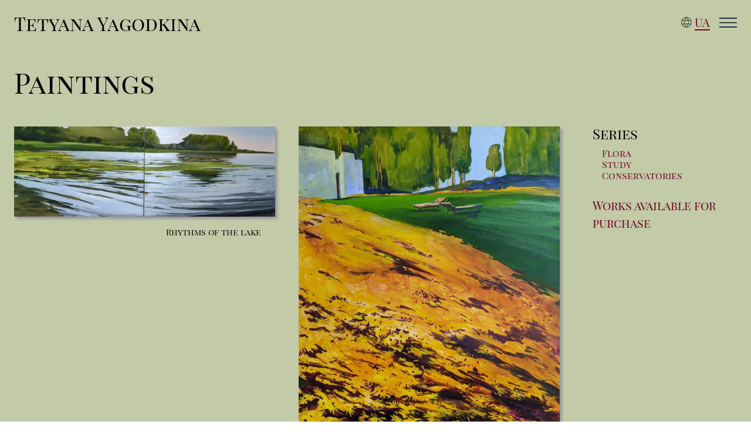

--- FILE ---
content_type: text/html; charset=UTF-8
request_url: https://yagodkina.com/works/page/2/
body_size: 21406
content:
<!doctype html>
<html dir="ltr" lang="en-GB" prefix="og: https://ogp.me/ns#" class="no-js" itemtype="https://schema.org/Blog" itemscope>
<head>
	<meta charset="UTF-8">
	<meta name="viewport" content="width=device-width, initial-scale=1, minimum-scale=1">
	<title>Paintings by Tetyana Yagodkina - Page 2</title>

		<!-- All in One SEO 4.9.3 - aioseo.com -->
	<meta name="description" content="Paintings by Tetyana Yagodkina" />
	<meta name="robots" content="noindex, nofollow, max-image-preview:large" />
	<meta name="author" content="Tetyana Yagodkina"/>
	<link rel="canonical" href="https://yagodkina.com/works/" />
	<link rel="prev" href="https://yagodkina.com/works/" />
	<link rel="next" href="https://yagodkina.com/works/page/3/" />
	<meta name="generator" content="All in One SEO (AIOSEO) 4.9.3" />
		<meta property="og:locale" content="en_GB" />
		<meta property="og:site_name" content="Tetyana Yagodkina" />
		<meta property="og:type" content="article" />
		<meta property="og:title" content="Paintings by Tetyana Yagodkina - Page 2" />
		<meta property="og:description" content="Works by Tetyana Yagodkina - Page 2" />
		<meta property="og:url" content="https://yagodkina.com/works/" />
		<meta property="og:image" content="https://yagodkina.com/wp-content/uploads/2023/02/t-yagodkina-bananove-listya-seriya-flora-polotno-mishana-tehnika-80h90-2008.jpg" />
		<meta property="og:image:secure_url" content="https://yagodkina.com/wp-content/uploads/2023/02/t-yagodkina-bananove-listya-seriya-flora-polotno-mishana-tehnika-80h90-2008.jpg" />
		<meta property="og:image:width" content="960" />
		<meta property="og:image:height" content="730" />
		<meta property="article:published_time" content="2023-01-27T15:32:43+00:00" />
		<meta property="article:modified_time" content="2023-05-23T00:21:37+00:00" />
		<meta property="article:publisher" content="https://www.facebook.com/yagodkinat" />
		<meta name="twitter:card" content="summary_large_image" />
		<meta name="twitter:title" content="Paintings by Tetyana Yagodkina - Page 2" />
		<meta name="twitter:description" content="Works by Tetyana Yagodkina - Page 2" />
		<meta name="twitter:image" content="https://yagodkina.com/wp-content/uploads/2023/02/t-yagodkina-bananove-listya-seriya-flora-polotno-mishana-tehnika-80h90-2008.jpg" />
		<script type="application/ld+json" class="aioseo-schema">
			{"@context":"https:\/\/schema.org","@graph":[{"@type":"BreadcrumbList","@id":"https:\/\/yagodkina.com\/works\/page\/2\/#breadcrumblist","itemListElement":[{"@type":"ListItem","@id":"https:\/\/yagodkina.com#listItem","position":1,"name":"Home","item":"https:\/\/yagodkina.com","nextItem":{"@type":"ListItem","@id":"https:\/\/yagodkina.com\/works\/#listItem","name":"Paintings"}},{"@type":"ListItem","@id":"https:\/\/yagodkina.com\/works\/#listItem","position":2,"name":"Paintings","previousItem":{"@type":"ListItem","@id":"https:\/\/yagodkina.com#listItem","name":"Home"}}]},{"@type":"CollectionPage","@id":"https:\/\/yagodkina.com\/works\/page\/2\/#collectionpage","url":"https:\/\/yagodkina.com\/works\/page\/2\/","name":"Paintings by Tetyana Yagodkina - Page 2","description":"Paintings by Tetyana Yagodkina","inLanguage":"en-GB","isPartOf":{"@id":"https:\/\/yagodkina.com\/#website"},"breadcrumb":{"@id":"https:\/\/yagodkina.com\/works\/page\/2\/#breadcrumblist"}},{"@type":"Person","@id":"https:\/\/yagodkina.com\/#person","name":"Tetyana Yagodkina","image":"https:\/\/yagodkina.com\/wp-content\/uploads\/2023\/03\/logo-scaled.jpg","sameAs":["https:\/\/www.instagram.com\/yagodkinatetyana\/","https:\/\/www.instagram.com\/iva.artclub\/","https:\/\/www.facebook.com\/ivaartclub","https:\/\/www.youtube.com\/channel\/UCJ49jNZFk0seWJ3yY2ODN-A"]},{"@type":"WebSite","@id":"https:\/\/yagodkina.com\/#website","url":"https:\/\/yagodkina.com\/","name":"Tetyana Yagodkina","alternateName":"\u0422\u0435\u0442\u044f\u043d\u0430 \u042f\u0433\u043e\u0434\u043a\u0456\u043d\u0430","description":"Paintings by Tetyana Yagodkina","inLanguage":"en-GB","publisher":{"@id":"https:\/\/yagodkina.com\/#person"}}]}
		</script>
		<!-- All in One SEO -->

<script id="cookieyes" type="text/javascript" src="https://cdn-cookieyes.com/client_data/f856e5e0785794e699caf1cd/script.js"></script><link rel='dns-prefetch' href='//www.googletagmanager.com' />
<link rel='dns-prefetch' href='//stats.wp.com' />
<link rel='preconnect' href='//i0.wp.com' />
<link rel='preconnect' href='//c0.wp.com' />
<link rel="alternate" type="application/rss+xml" title="Tetyana Yagodkina &raquo; Feed" href="https://yagodkina.com/feed/" />
<link rel="alternate" type="application/rss+xml" title="Tetyana Yagodkina &raquo; Comments Feed" href="https://yagodkina.com/comments/feed/" />
			<script>document.documentElement.classList.remove( 'no-js' );</script>
			<style id='wp-img-auto-sizes-contain-inline-css'>
img:is([sizes=auto i],[sizes^="auto," i]){contain-intrinsic-size:3000px 1500px}
/*# sourceURL=wp-img-auto-sizes-contain-inline-css */
</style>
<style id='wp-emoji-styles-inline-css'>

	img.wp-smiley, img.emoji {
		display: inline !important;
		border: none !important;
		box-shadow: none !important;
		height: 1em !important;
		width: 1em !important;
		margin: 0 0.07em !important;
		vertical-align: -0.1em !important;
		background: none !important;
		padding: 0 !important;
	}
/*# sourceURL=wp-emoji-styles-inline-css */
</style>
<style id='wp-block-library-inline-css'>
:root{--wp-block-synced-color:#7a00df;--wp-block-synced-color--rgb:122,0,223;--wp-bound-block-color:var(--wp-block-synced-color);--wp-editor-canvas-background:#ddd;--wp-admin-theme-color:#007cba;--wp-admin-theme-color--rgb:0,124,186;--wp-admin-theme-color-darker-10:#006ba1;--wp-admin-theme-color-darker-10--rgb:0,107,160.5;--wp-admin-theme-color-darker-20:#005a87;--wp-admin-theme-color-darker-20--rgb:0,90,135;--wp-admin-border-width-focus:2px}@media (min-resolution:192dpi){:root{--wp-admin-border-width-focus:1.5px}}.wp-element-button{cursor:pointer}:root .has-very-light-gray-background-color{background-color:#eee}:root .has-very-dark-gray-background-color{background-color:#313131}:root .has-very-light-gray-color{color:#eee}:root .has-very-dark-gray-color{color:#313131}:root .has-vivid-green-cyan-to-vivid-cyan-blue-gradient-background{background:linear-gradient(135deg,#00d084,#0693e3)}:root .has-purple-crush-gradient-background{background:linear-gradient(135deg,#34e2e4,#4721fb 50%,#ab1dfe)}:root .has-hazy-dawn-gradient-background{background:linear-gradient(135deg,#faaca8,#dad0ec)}:root .has-subdued-olive-gradient-background{background:linear-gradient(135deg,#fafae1,#67a671)}:root .has-atomic-cream-gradient-background{background:linear-gradient(135deg,#fdd79a,#004a59)}:root .has-nightshade-gradient-background{background:linear-gradient(135deg,#330968,#31cdcf)}:root .has-midnight-gradient-background{background:linear-gradient(135deg,#020381,#2874fc)}:root{--wp--preset--font-size--normal:16px;--wp--preset--font-size--huge:42px}.has-regular-font-size{font-size:1em}.has-larger-font-size{font-size:2.625em}.has-normal-font-size{font-size:var(--wp--preset--font-size--normal)}.has-huge-font-size{font-size:var(--wp--preset--font-size--huge)}.has-text-align-center{text-align:center}.has-text-align-left{text-align:left}.has-text-align-right{text-align:right}.has-fit-text{white-space:nowrap!important}#end-resizable-editor-section{display:none}.aligncenter{clear:both}.items-justified-left{justify-content:flex-start}.items-justified-center{justify-content:center}.items-justified-right{justify-content:flex-end}.items-justified-space-between{justify-content:space-between}.screen-reader-text{border:0;clip-path:inset(50%);height:1px;margin:-1px;overflow:hidden;padding:0;position:absolute;width:1px;word-wrap:normal!important}.screen-reader-text:focus{background-color:#ddd;clip-path:none;color:#444;display:block;font-size:1em;height:auto;left:5px;line-height:normal;padding:15px 23px 14px;text-decoration:none;top:5px;width:auto;z-index:100000}html :where(.has-border-color){border-style:solid}html :where([style*=border-top-color]){border-top-style:solid}html :where([style*=border-right-color]){border-right-style:solid}html :where([style*=border-bottom-color]){border-bottom-style:solid}html :where([style*=border-left-color]){border-left-style:solid}html :where([style*=border-width]){border-style:solid}html :where([style*=border-top-width]){border-top-style:solid}html :where([style*=border-right-width]){border-right-style:solid}html :where([style*=border-bottom-width]){border-bottom-style:solid}html :where([style*=border-left-width]){border-left-style:solid}html :where(img[class*=wp-image-]){height:auto;max-width:100%}:where(figure){margin:0 0 1em}html :where(.is-position-sticky){--wp-admin--admin-bar--position-offset:var(--wp-admin--admin-bar--height,0px)}@media screen and (max-width:600px){html :where(.is-position-sticky){--wp-admin--admin-bar--position-offset:0px}}

/*# sourceURL=wp-block-library-inline-css */
</style><style id='global-styles-inline-css'>
:root{--wp--preset--aspect-ratio--square: 1;--wp--preset--aspect-ratio--4-3: 4/3;--wp--preset--aspect-ratio--3-4: 3/4;--wp--preset--aspect-ratio--3-2: 3/2;--wp--preset--aspect-ratio--2-3: 2/3;--wp--preset--aspect-ratio--16-9: 16/9;--wp--preset--aspect-ratio--9-16: 9/16;--wp--preset--color--black: #000000;--wp--preset--color--cyan-bluish-gray: #abb8c3;--wp--preset--color--white: #ffffff;--wp--preset--color--pale-pink: #f78da7;--wp--preset--color--vivid-red: #cf2e2e;--wp--preset--color--luminous-vivid-orange: #ff6900;--wp--preset--color--luminous-vivid-amber: #fcb900;--wp--preset--color--light-green-cyan: #7bdcb5;--wp--preset--color--vivid-green-cyan: #00d084;--wp--preset--color--pale-cyan-blue: #8ed1fc;--wp--preset--color--vivid-cyan-blue: #0693e3;--wp--preset--color--vivid-purple: #9b51e0;--wp--preset--color--theme-palette-1: var(--global-palette1);--wp--preset--color--theme-palette-2: var(--global-palette2);--wp--preset--color--theme-palette-3: var(--global-palette3);--wp--preset--color--theme-palette-4: var(--global-palette4);--wp--preset--color--theme-palette-5: var(--global-palette5);--wp--preset--color--theme-palette-6: var(--global-palette6);--wp--preset--color--theme-palette-7: var(--global-palette7);--wp--preset--color--theme-palette-8: var(--global-palette8);--wp--preset--color--theme-palette-9: var(--global-palette9);--wp--preset--color--theme-palette-10: var(--global-palette10);--wp--preset--color--theme-palette-11: var(--global-palette11);--wp--preset--color--theme-palette-12: var(--global-palette12);--wp--preset--color--theme-palette-13: var(--global-palette13);--wp--preset--color--theme-palette-14: var(--global-palette14);--wp--preset--color--theme-palette-15: var(--global-palette15);--wp--preset--gradient--vivid-cyan-blue-to-vivid-purple: linear-gradient(135deg,rgb(6,147,227) 0%,rgb(155,81,224) 100%);--wp--preset--gradient--light-green-cyan-to-vivid-green-cyan: linear-gradient(135deg,rgb(122,220,180) 0%,rgb(0,208,130) 100%);--wp--preset--gradient--luminous-vivid-amber-to-luminous-vivid-orange: linear-gradient(135deg,rgb(252,185,0) 0%,rgb(255,105,0) 100%);--wp--preset--gradient--luminous-vivid-orange-to-vivid-red: linear-gradient(135deg,rgb(255,105,0) 0%,rgb(207,46,46) 100%);--wp--preset--gradient--very-light-gray-to-cyan-bluish-gray: linear-gradient(135deg,rgb(238,238,238) 0%,rgb(169,184,195) 100%);--wp--preset--gradient--cool-to-warm-spectrum: linear-gradient(135deg,rgb(74,234,220) 0%,rgb(151,120,209) 20%,rgb(207,42,186) 40%,rgb(238,44,130) 60%,rgb(251,105,98) 80%,rgb(254,248,76) 100%);--wp--preset--gradient--blush-light-purple: linear-gradient(135deg,rgb(255,206,236) 0%,rgb(152,150,240) 100%);--wp--preset--gradient--blush-bordeaux: linear-gradient(135deg,rgb(254,205,165) 0%,rgb(254,45,45) 50%,rgb(107,0,62) 100%);--wp--preset--gradient--luminous-dusk: linear-gradient(135deg,rgb(255,203,112) 0%,rgb(199,81,192) 50%,rgb(65,88,208) 100%);--wp--preset--gradient--pale-ocean: linear-gradient(135deg,rgb(255,245,203) 0%,rgb(182,227,212) 50%,rgb(51,167,181) 100%);--wp--preset--gradient--electric-grass: linear-gradient(135deg,rgb(202,248,128) 0%,rgb(113,206,126) 100%);--wp--preset--gradient--midnight: linear-gradient(135deg,rgb(2,3,129) 0%,rgb(40,116,252) 100%);--wp--preset--font-size--small: var(--global-font-size-small);--wp--preset--font-size--medium: var(--global-font-size-medium);--wp--preset--font-size--large: var(--global-font-size-large);--wp--preset--font-size--x-large: 42px;--wp--preset--font-size--larger: var(--global-font-size-larger);--wp--preset--font-size--xxlarge: var(--global-font-size-xxlarge);--wp--preset--spacing--20: 0.44rem;--wp--preset--spacing--30: 0.67rem;--wp--preset--spacing--40: 1rem;--wp--preset--spacing--50: 1.5rem;--wp--preset--spacing--60: 2.25rem;--wp--preset--spacing--70: 3.38rem;--wp--preset--spacing--80: 5.06rem;--wp--preset--shadow--natural: 6px 6px 9px rgba(0, 0, 0, 0.2);--wp--preset--shadow--deep: 12px 12px 50px rgba(0, 0, 0, 0.4);--wp--preset--shadow--sharp: 6px 6px 0px rgba(0, 0, 0, 0.2);--wp--preset--shadow--outlined: 6px 6px 0px -3px rgb(255, 255, 255), 6px 6px rgb(0, 0, 0);--wp--preset--shadow--crisp: 6px 6px 0px rgb(0, 0, 0);}:where(.is-layout-flex){gap: 0.5em;}:where(.is-layout-grid){gap: 0.5em;}body .is-layout-flex{display: flex;}.is-layout-flex{flex-wrap: wrap;align-items: center;}.is-layout-flex > :is(*, div){margin: 0;}body .is-layout-grid{display: grid;}.is-layout-grid > :is(*, div){margin: 0;}:where(.wp-block-columns.is-layout-flex){gap: 2em;}:where(.wp-block-columns.is-layout-grid){gap: 2em;}:where(.wp-block-post-template.is-layout-flex){gap: 1.25em;}:where(.wp-block-post-template.is-layout-grid){gap: 1.25em;}.has-black-color{color: var(--wp--preset--color--black) !important;}.has-cyan-bluish-gray-color{color: var(--wp--preset--color--cyan-bluish-gray) !important;}.has-white-color{color: var(--wp--preset--color--white) !important;}.has-pale-pink-color{color: var(--wp--preset--color--pale-pink) !important;}.has-vivid-red-color{color: var(--wp--preset--color--vivid-red) !important;}.has-luminous-vivid-orange-color{color: var(--wp--preset--color--luminous-vivid-orange) !important;}.has-luminous-vivid-amber-color{color: var(--wp--preset--color--luminous-vivid-amber) !important;}.has-light-green-cyan-color{color: var(--wp--preset--color--light-green-cyan) !important;}.has-vivid-green-cyan-color{color: var(--wp--preset--color--vivid-green-cyan) !important;}.has-pale-cyan-blue-color{color: var(--wp--preset--color--pale-cyan-blue) !important;}.has-vivid-cyan-blue-color{color: var(--wp--preset--color--vivid-cyan-blue) !important;}.has-vivid-purple-color{color: var(--wp--preset--color--vivid-purple) !important;}.has-black-background-color{background-color: var(--wp--preset--color--black) !important;}.has-cyan-bluish-gray-background-color{background-color: var(--wp--preset--color--cyan-bluish-gray) !important;}.has-white-background-color{background-color: var(--wp--preset--color--white) !important;}.has-pale-pink-background-color{background-color: var(--wp--preset--color--pale-pink) !important;}.has-vivid-red-background-color{background-color: var(--wp--preset--color--vivid-red) !important;}.has-luminous-vivid-orange-background-color{background-color: var(--wp--preset--color--luminous-vivid-orange) !important;}.has-luminous-vivid-amber-background-color{background-color: var(--wp--preset--color--luminous-vivid-amber) !important;}.has-light-green-cyan-background-color{background-color: var(--wp--preset--color--light-green-cyan) !important;}.has-vivid-green-cyan-background-color{background-color: var(--wp--preset--color--vivid-green-cyan) !important;}.has-pale-cyan-blue-background-color{background-color: var(--wp--preset--color--pale-cyan-blue) !important;}.has-vivid-cyan-blue-background-color{background-color: var(--wp--preset--color--vivid-cyan-blue) !important;}.has-vivid-purple-background-color{background-color: var(--wp--preset--color--vivid-purple) !important;}.has-black-border-color{border-color: var(--wp--preset--color--black) !important;}.has-cyan-bluish-gray-border-color{border-color: var(--wp--preset--color--cyan-bluish-gray) !important;}.has-white-border-color{border-color: var(--wp--preset--color--white) !important;}.has-pale-pink-border-color{border-color: var(--wp--preset--color--pale-pink) !important;}.has-vivid-red-border-color{border-color: var(--wp--preset--color--vivid-red) !important;}.has-luminous-vivid-orange-border-color{border-color: var(--wp--preset--color--luminous-vivid-orange) !important;}.has-luminous-vivid-amber-border-color{border-color: var(--wp--preset--color--luminous-vivid-amber) !important;}.has-light-green-cyan-border-color{border-color: var(--wp--preset--color--light-green-cyan) !important;}.has-vivid-green-cyan-border-color{border-color: var(--wp--preset--color--vivid-green-cyan) !important;}.has-pale-cyan-blue-border-color{border-color: var(--wp--preset--color--pale-cyan-blue) !important;}.has-vivid-cyan-blue-border-color{border-color: var(--wp--preset--color--vivid-cyan-blue) !important;}.has-vivid-purple-border-color{border-color: var(--wp--preset--color--vivid-purple) !important;}.has-vivid-cyan-blue-to-vivid-purple-gradient-background{background: var(--wp--preset--gradient--vivid-cyan-blue-to-vivid-purple) !important;}.has-light-green-cyan-to-vivid-green-cyan-gradient-background{background: var(--wp--preset--gradient--light-green-cyan-to-vivid-green-cyan) !important;}.has-luminous-vivid-amber-to-luminous-vivid-orange-gradient-background{background: var(--wp--preset--gradient--luminous-vivid-amber-to-luminous-vivid-orange) !important;}.has-luminous-vivid-orange-to-vivid-red-gradient-background{background: var(--wp--preset--gradient--luminous-vivid-orange-to-vivid-red) !important;}.has-very-light-gray-to-cyan-bluish-gray-gradient-background{background: var(--wp--preset--gradient--very-light-gray-to-cyan-bluish-gray) !important;}.has-cool-to-warm-spectrum-gradient-background{background: var(--wp--preset--gradient--cool-to-warm-spectrum) !important;}.has-blush-light-purple-gradient-background{background: var(--wp--preset--gradient--blush-light-purple) !important;}.has-blush-bordeaux-gradient-background{background: var(--wp--preset--gradient--blush-bordeaux) !important;}.has-luminous-dusk-gradient-background{background: var(--wp--preset--gradient--luminous-dusk) !important;}.has-pale-ocean-gradient-background{background: var(--wp--preset--gradient--pale-ocean) !important;}.has-electric-grass-gradient-background{background: var(--wp--preset--gradient--electric-grass) !important;}.has-midnight-gradient-background{background: var(--wp--preset--gradient--midnight) !important;}.has-small-font-size{font-size: var(--wp--preset--font-size--small) !important;}.has-medium-font-size{font-size: var(--wp--preset--font-size--medium) !important;}.has-large-font-size{font-size: var(--wp--preset--font-size--large) !important;}.has-x-large-font-size{font-size: var(--wp--preset--font-size--x-large) !important;}
/*# sourceURL=global-styles-inline-css */
</style>

<style id='classic-theme-styles-inline-css'>
/*! This file is auto-generated */
.wp-block-button__link{color:#fff;background-color:#32373c;border-radius:9999px;box-shadow:none;text-decoration:none;padding:calc(.667em + 2px) calc(1.333em + 2px);font-size:1.125em}.wp-block-file__button{background:#32373c;color:#fff;text-decoration:none}
/*# sourceURL=/wp-includes/css/classic-themes.min.css */
</style>
<link rel='stylesheet' id='ub-extension-style-css-css' href='https://yagodkina.com/wp-content/plugins/ultimate-blocks/src/extensions/style.css?ver=6.9' media='all' />
<link rel='stylesheet' id='copy-the-code-css' href='https://yagodkina.com/wp-content/plugins/copy-the-code/assets/css/copy-the-code.css?ver=4.1.1' media='all' />
<link rel='stylesheet' id='ctc-copy-inline-css' href='https://yagodkina.com/wp-content/plugins/copy-the-code/assets/css/copy-inline.css?ver=4.1.1' media='all' />
<link rel='stylesheet' id='kadence-global-css' href='https://yagodkina.com/wp-content/themes/kadence/assets/css/global.min.css?ver=1.4.3' media='all' />
<style id='kadence-global-inline-css'>
/* Kadence Base CSS */
:root{--global-palette1:#6d0621;--global-palette2:#364c03;--global-palette3:#000000;--global-palette4:#555555;--global-palette5:#777777;--global-palette6:#999999;--global-palette7:#c2caa8;--global-palette8:#F7FAFC;--global-palette9:#ffffff;--global-palette10:oklch(from var(--global-palette1) calc(l + 0.10 * (1 - l)) calc(c * 1.00) calc(h + 180) / 100%);--global-palette11:#13612e;--global-palette12:#1159af;--global-palette13:#b82105;--global-palette14:#f7630c;--global-palette15:#f5a524;--global-palette9rgb:255, 255, 255;--global-palette-highlight:var(--global-palette1);--global-palette-highlight-alt:var(--global-palette2);--global-palette-highlight-alt2:var(--global-palette9);--global-palette-btn-bg:var(--global-palette2);--global-palette-btn-bg-hover:var(--global-palette1);--global-palette-btn:var(--global-palette9);--global-palette-btn-hover:var(--global-palette9);--global-palette-btn-sec-bg:var(--global-palette7);--global-palette-btn-sec-bg-hover:var(--global-palette2);--global-palette-btn-sec:var(--global-palette3);--global-palette-btn-sec-hover:var(--global-palette9);--global-body-font-family:'Playfair Display', serif;--global-heading-font-family:'Playfair Display SC', serif;--global-primary-nav-font-family:inherit;--global-fallback-font:sans-serif;--global-display-fallback-font:sans-serif;--global-content-width:1440px;--global-content-wide-width:calc(1440px + 230px);--global-content-narrow-width:842px;--global-content-edge-padding:1.5rem;--global-content-boxed-padding:2rem;--global-calc-content-width:calc(1440px - var(--global-content-edge-padding) - var(--global-content-edge-padding) );--wp--style--global--content-size:var(--global-calc-content-width);}.wp-site-blocks{--global-vw:calc( 100vw - ( 0.5 * var(--scrollbar-offset)));}body{background:var(--global-palette9);}body, input, select, optgroup, textarea{font-style:normal;font-weight:normal;font-size:16px;line-height:1.6;font-family:var(--global-body-font-family);color:var(--global-palette3);}.content-bg, body.content-style-unboxed .site{background:var(--global-palette9);}h1,h2,h3,h4,h5,h6{font-family:var(--global-heading-font-family);}h1{font-style:normal;font-weight:normal;font-size:3rem;line-height:1.5;color:var(--global-palette3);}h2{font-style:normal;font-weight:normal;font-size:2rem;line-height:1.5;color:var(--global-palette3);}h3{font-style:normal;font-weight:normal;font-size:1.8rem;line-height:1.5;color:var(--global-palette3);}h4{font-style:normal;font-weight:normal;font-size:1.6rem;line-height:1.5;color:var(--global-palette3);}h5{font-style:normal;font-weight:normal;font-size:1.4rem;line-height:1.5;color:var(--global-palette3);}h6{font-style:normal;font-weight:normal;font-size:1.2rem;line-height:1.5;font-family:'Playfair Display', serif;color:var(--global-palette3);}.entry-hero h1{font-style:normal;font-size:3rem;}@media all and (max-width: 767px){.wp-site-blocks .entry-hero h1{font-size:2.5rem;}}.entry-hero .kadence-breadcrumbs{max-width:1440px;}.site-container, .site-header-row-layout-contained, .site-footer-row-layout-contained, .entry-hero-layout-contained, .comments-area, .alignfull > .wp-block-cover__inner-container, .alignwide > .wp-block-cover__inner-container{max-width:var(--global-content-width);}.content-width-narrow .content-container.site-container, .content-width-narrow .hero-container.site-container{max-width:var(--global-content-narrow-width);}@media all and (min-width: 1670px){.wp-site-blocks .content-container  .alignwide{margin-left:-115px;margin-right:-115px;width:unset;max-width:unset;}}@media all and (min-width: 1102px){.content-width-narrow .wp-site-blocks .content-container .alignwide{margin-left:-130px;margin-right:-130px;width:unset;max-width:unset;}}.content-style-boxed .wp-site-blocks .entry-content .alignwide{margin-left:calc( -1 * var( --global-content-boxed-padding ) );margin-right:calc( -1 * var( --global-content-boxed-padding ) );}.content-area{margin-top:1rem;margin-bottom:1rem;}@media all and (max-width: 1024px){.content-area{margin-top:3rem;margin-bottom:3rem;}}@media all and (max-width: 767px){.content-area{margin-top:2rem;margin-bottom:2rem;}}@media all and (max-width: 1024px){:root{--global-content-boxed-padding:2rem;}}@media all and (max-width: 767px){:root{--global-content-boxed-padding:1.5rem;}}.entry-content-wrap{padding:2rem;}@media all and (max-width: 1024px){.entry-content-wrap{padding:2rem;}}@media all and (max-width: 767px){.entry-content-wrap{padding:1.5rem;}}.entry.single-entry{box-shadow:0px 0px 0px 0px rgba(255,255,255,0);}.entry.loop-entry{box-shadow:0px 0px 0px 0px rgba(255,255,255,0);}.loop-entry .entry-content-wrap{padding:2rem;}@media all and (max-width: 1024px){.loop-entry .entry-content-wrap{padding:2rem;}}@media all and (max-width: 767px){.loop-entry .entry-content-wrap{padding:1.5rem;}}.has-sidebar:not(.has-left-sidebar) .content-container{grid-template-columns:1fr 20%;}.has-sidebar.has-left-sidebar .content-container{grid-template-columns:20% 1fr;}.primary-sidebar.widget-area .widget{margin-bottom:1.5em;font-style:normal;font-weight:normal;font-size:1rem;line-height:1;font-family:'Playfair Display SC', serif;text-transform:none;color:var(--global-palette3);}.primary-sidebar.widget-area .widget-title{font-style:normal;font-weight:normal;font-size:1.5rem;line-height:1;font-family:'Playfair Display SC', serif;text-transform:none;color:var(--global-palette3);}.primary-sidebar.widget-area .sidebar-inner-wrap a:where(:not(.button):not(.wp-block-button__link):not(.wp-element-button)){color:var(--global-palette3);}.primary-sidebar.widget-area .sidebar-inner-wrap a:where(:not(.button):not(.wp-block-button__link):not(.wp-element-button)):hover{color:var(--global-palette1);}button, .button, .wp-block-button__link, input[type="button"], input[type="reset"], input[type="submit"], .fl-button, .elementor-button-wrapper .elementor-button, .wc-block-components-checkout-place-order-button, .wc-block-cart__submit{border-radius:50px;box-shadow:0px 0px 0px -7px rgba(0,0,0,0);}button:hover, button:focus, button:active, .button:hover, .button:focus, .button:active, .wp-block-button__link:hover, .wp-block-button__link:focus, .wp-block-button__link:active, input[type="button"]:hover, input[type="button"]:focus, input[type="button"]:active, input[type="reset"]:hover, input[type="reset"]:focus, input[type="reset"]:active, input[type="submit"]:hover, input[type="submit"]:focus, input[type="submit"]:active, .elementor-button-wrapper .elementor-button:hover, .elementor-button-wrapper .elementor-button:focus, .elementor-button-wrapper .elementor-button:active, .wc-block-cart__submit:hover{box-shadow:0px 15px 25px -7px rgba(0,0,0,0.1);}.kb-button.kb-btn-global-outline.kb-btn-global-inherit{padding-top:calc(px - 2px);padding-right:calc(px - 2px);padding-bottom:calc(px - 2px);padding-left:calc(px - 2px);}.entry-content :where(.wp-block-image) img, .entry-content :where(.wp-block-kadence-image) img{border-radius:0px;}@media all and (min-width: 1025px){.transparent-header .entry-hero .entry-hero-container-inner{padding-top:80px;}}@media all and (max-width: 1024px){.mobile-transparent-header .entry-hero .entry-hero-container-inner{padding-top:50px;}}@media all and (max-width: 767px){.mobile-transparent-header .entry-hero .entry-hero-container-inner{padding-top:50px;}}.post-archive-hero-section .entry-hero-container-inner{background:var(--global-palette7);}.entry-hero.post-archive-hero-section .entry-header{min-height:120px;}.post-archive-title .kadence-breadcrumbs{color:var(--global-palette3);}.post-archive-title .kadence-breadcrumbs a:hover{color:var(--global-palette1);}body.archive .content-bg, body.content-style-unboxed.archive .site, body.blog .content-bg, body.content-style-unboxed.blog .site{background:var(--global-palette7);}.loop-entry.type-post h2.entry-title{font-style:normal;font-weight:normal;font-size:0.9rem;font-family:'Playfair Display SC', serif;color:var(--global-palette3);}
/* Kadence Header CSS */
.wp-site-blocks #mobile-header{display:block;}.wp-site-blocks #main-header{display:none;}@media all and (min-width: 1366px){.wp-site-blocks #mobile-header{display:none;}.wp-site-blocks #main-header{display:block;}}@media all and (max-width: 1365px){.mobile-transparent-header #masthead{position:absolute;left:0px;right:0px;z-index:100;}.kadence-scrollbar-fixer.mobile-transparent-header #masthead{right:var(--scrollbar-offset,0);}.mobile-transparent-header #masthead, .mobile-transparent-header .site-top-header-wrap .site-header-row-container-inner, .mobile-transparent-header .site-main-header-wrap .site-header-row-container-inner, .mobile-transparent-header .site-bottom-header-wrap .site-header-row-container-inner{background:transparent;}.site-header-row-tablet-layout-fullwidth, .site-header-row-tablet-layout-standard{padding:0px;}}@media all and (min-width: 1366px){.transparent-header #masthead{position:absolute;left:0px;right:0px;z-index:100;}.transparent-header.kadence-scrollbar-fixer #masthead{right:var(--scrollbar-offset,0);}.transparent-header #masthead, .transparent-header .site-top-header-wrap .site-header-row-container-inner, .transparent-header .site-main-header-wrap .site-header-row-container-inner, .transparent-header .site-bottom-header-wrap .site-header-row-container-inner{background:transparent;}}.site-branding{padding:0px 0px 0px 0px;}@media all and (max-width: 1365px){.site-branding{padding:0px 0px 0px 0px;}}@media all and (max-width: 767px){.site-branding{padding:0px 0px 8px 0px;}}.site-branding .site-title{font-style:normal;font-weight:normal;font-size:2.2rem;line-height:1.2;font-family:'Playfair Display SC', serif;color:var(--global-palette3);}@media all and (max-width: 1365px){.site-branding .site-title{font-size:2rem;}}@media all and (max-width: 767px){.site-branding .site-title{font-size:1.2rem;}}#masthead, #masthead .kadence-sticky-header.item-is-fixed:not(.item-at-start):not(.site-header-row-container):not(.site-main-header-wrap), #masthead .kadence-sticky-header.item-is-fixed:not(.item-at-start) > .site-header-row-container-inner{background:var(--global-palette9);}.site-main-header-wrap .site-header-row-container-inner{background:rgba(194,202,168,0);border-bottom:0px none transparent;}.site-main-header-inner-wrap{min-height:80px;}@media all and (max-width: 1365px){.site-main-header-inner-wrap{min-height:50px;}}@media all and (max-width: 767px){.site-main-header-inner-wrap{min-height:50px;}}#masthead .kadence-sticky-header.item-is-fixed:not(.item-at-start):not(.site-header-row-container):not(.item-hidden-above):not(.site-main-header-wrap), #masthead .kadence-sticky-header.item-is-fixed:not(.item-at-start):not(.item-hidden-above) > .site-header-row-container-inner{background:var(--global-palette9);border-bottom:1px solid var(--global-palette7);}.site-main-header-wrap.site-header-row-container.site-header-focus-item.site-header-row-layout-standard.kadence-sticky-header.item-is-fixed.item-is-stuck, .site-header-upper-inner-wrap.kadence-sticky-header.item-is-fixed.item-is-stuck, .site-header-inner-wrap.kadence-sticky-header.item-is-fixed.item-is-stuck, .site-top-header-wrap.site-header-row-container.site-header-focus-item.site-header-row-layout-standard.kadence-sticky-header.item-is-fixed.item-is-stuck, .site-bottom-header-wrap.site-header-row-container.site-header-focus-item.site-header-row-layout-standard.kadence-sticky-header.item-is-fixed.item-is-stuck{box-shadow:0px 0px 0px 0px rgba(0,0,0,0);}.transparent-header #wrapper #masthead{background:rgba(0,0,0,0);}.transparent-header #main-header .site-title, .transparent-header #main-header .site-branding .site-description, .mobile-transparent-header #mobile-header .site-branding .site-title, .mobile-transparent-header #mobile-header .site-branding .site-description{color:var(--global-palette3);}.transparent-header .header-navigation .header-menu-container > ul > li.menu-item > a{color:var(--global-palette3);}.mobile-transparent-header .mobile-toggle-open-container .menu-toggle-open, .transparent-header .search-toggle-open-container .search-toggle-open{color:var(--global-palette3);}.transparent-header .header-navigation .header-menu-container > ul > li.menu-item > a:hover{color:var(--global-palette1);}.mobile-transparent-header .mobile-toggle-open-container .menu-toggle-open:hover, .transparent-header .mobile-toggle-open-container .menu-toggle-open:focus, .transparent-header .search-toggle-open-container .search-toggle-open:hover, .transparent-header .search-toggle-open-container .search-toggle-open:focus{color:var(--global-palette1);}.transparent-header .header-navigation .header-menu-container > ul > li.menu-item.current-menu-item > a, .transparent-header .header-menu-container > ul > li.menu-item.current_page_item > a{color:var(--global-palette2);}.header-navigation[class*="header-navigation-style-underline"] .header-menu-container.primary-menu-container>ul>li>a:after{width:calc( 100% - 1.2em);}.main-navigation .primary-menu-container > ul > li.menu-item > a{padding-left:calc(1.2em / 2);padding-right:calc(1.2em / 2);padding-top:0.3em;padding-bottom:0.3em;color:var(--global-palette3);}.main-navigation .primary-menu-container > ul > li.menu-item .dropdown-nav-special-toggle{right:calc(1.2em / 2);}.main-navigation .primary-menu-container > ul li.menu-item > a{font-style:normal;font-size:1rem;text-transform:none;}.main-navigation .primary-menu-container > ul > li.menu-item > a:hover{color:var(--global-palette-highlight);}.main-navigation .primary-menu-container > ul > li.menu-item.current-menu-item > a{color:var(--global-palette2);}.header-navigation[class*="header-navigation-style-underline"] .header-menu-container.secondary-menu-container>ul>li>a:after{width:calc( 100% - 1.2em);}.secondary-navigation .secondary-menu-container > ul > li.menu-item > a{padding-left:calc(1.2em / 2);padding-right:calc(1.2em / 2);padding-top:0.6em;padding-bottom:0.6em;color:var(--global-palette3);}.secondary-navigation .primary-menu-container > ul > li.menu-item .dropdown-nav-special-toggle{right:calc(1.2em / 2);}.secondary-navigation .secondary-menu-container > ul li.menu-item > a{font-style:normal;font-size:1rem;}.secondary-navigation .secondary-menu-container > ul > li.menu-item > a:hover{color:var(--global-palette-highlight);}.secondary-navigation .secondary-menu-container > ul > li.menu-item.current-menu-item > a{color:var(--global-palette3);}.header-navigation .header-menu-container ul ul.sub-menu, .header-navigation .header-menu-container ul ul.submenu{background:var(--global-palette3);box-shadow:0px 2px 13px 0px rgba(0,0,0,0.1);}.header-navigation .header-menu-container ul ul li.menu-item, .header-menu-container ul.menu > li.kadence-menu-mega-enabled > ul > li.menu-item > a{border-bottom:1px solid rgba(255,255,255,0.1);border-radius:0px 0px 0px 0px;}.header-navigation .header-menu-container ul ul li.menu-item > a{width:200px;padding-top:1em;padding-bottom:1em;color:var(--global-palette8);font-size:12px;}.header-navigation .header-menu-container ul ul li.menu-item > a:hover{color:var(--global-palette9);background:var(--global-palette4);border-radius:0px 0px 0px 0px;}.header-navigation .header-menu-container ul ul li.menu-item.current-menu-item > a{color:var(--global-palette9);background:var(--global-palette4);border-radius:0px 0px 0px 0px;}.mobile-toggle-open-container .menu-toggle-open, .mobile-toggle-open-container .menu-toggle-open:focus{color:var(--global-palette3);padding:0.2rem 0rem 0.4rem 0rem;font-size:14px;}.mobile-toggle-open-container .menu-toggle-open.menu-toggle-style-bordered{border:1px solid currentColor;}.mobile-toggle-open-container .menu-toggle-open .menu-toggle-icon{font-size:30px;}.mobile-toggle-open-container .menu-toggle-open:hover, .mobile-toggle-open-container .menu-toggle-open:focus-visible{color:var(--global-palette1);}.mobile-navigation ul li{font-style:normal;font-size:1.2rem;}.mobile-navigation ul li a{padding-top:1em;padding-bottom:1em;}.mobile-navigation ul li > a, .mobile-navigation ul li.menu-item-has-children > .drawer-nav-drop-wrap{color:var(--global-palette3);}.mobile-navigation ul li > a:hover, .mobile-navigation ul li.menu-item-has-children > .drawer-nav-drop-wrap:hover{color:var(--global-palette1);}.mobile-navigation ul li.current-menu-item > a, .mobile-navigation ul li.current-menu-item.menu-item-has-children > .drawer-nav-drop-wrap{color:var(--global-palette-highlight);}.mobile-navigation ul li.menu-item-has-children .drawer-nav-drop-wrap, .mobile-navigation ul li:not(.menu-item-has-children) a{border-bottom:0px solid rgba(255,255,255,0.1);}.mobile-navigation:not(.drawer-navigation-parent-toggle-true) ul li.menu-item-has-children .drawer-nav-drop-wrap button{border-left:0px solid rgba(255,255,255,0.1);}#mobile-drawer .drawer-inner, #mobile-drawer.popup-drawer-layout-fullwidth.popup-drawer-animation-slice .pop-portion-bg, #mobile-drawer.popup-drawer-layout-fullwidth.popup-drawer-animation-slice.pop-animated.show-drawer .drawer-inner{background:var(--global-palette7);}#mobile-drawer .drawer-header .drawer-toggle{padding:2rem 0rem 1rem 0rem;font-size:36px;}#mobile-drawer .drawer-header .drawer-toggle, #mobile-drawer .drawer-header .drawer-toggle:focus{color:var(--global-palette3);}#mobile-drawer .drawer-header .drawer-toggle:hover, #mobile-drawer .drawer-header .drawer-toggle:focus:hover{color:var(--global-palette3);}.mobile-header-button-wrap .mobile-header-button-inner-wrap .mobile-header-button{border:2px none transparent;box-shadow:0px 0px 0px -7px rgba(0,0,0,0);}.mobile-header-button-wrap .mobile-header-button-inner-wrap .mobile-header-button:hover{box-shadow:0px 15px 25px -7px rgba(0,0,0,0.1);}
/* Kadence Footer CSS */
#colophon{background:#364c03;}.site-top-footer-inner-wrap{padding-top:30px;padding-bottom:30px;grid-column-gap:30px;grid-row-gap:30px;}.site-top-footer-inner-wrap .widget{margin-bottom:30px;}.site-top-footer-inner-wrap .widget-area .widget-title{font-style:normal;font-size:1.5rem;}.site-top-footer-inner-wrap .site-footer-section:not(:last-child):after{right:calc(-30px / 2);}.site-bottom-footer-wrap .site-footer-row-container-inner{border-top:1px solid var(--global-palette9);}.site-bottom-footer-inner-wrap{padding-top:30px;padding-bottom:30px;grid-column-gap:30px;}.site-bottom-footer-inner-wrap .widget{margin-bottom:30px;}.site-bottom-footer-inner-wrap .site-footer-section:not(:last-child):after{right:calc(-30px / 2);}#colophon .footer-html{font-style:normal;font-size:0.8rem;color:var(--global-palette9);}#colophon .site-footer-row-container .site-footer-row .footer-html a{color:var(--global-palette9);}#colophon .site-footer-row-container .site-footer-row .footer-html a:hover{color:var(--global-palette8);}
/*# sourceURL=kadence-global-inline-css */
</style>
<link rel='stylesheet' id='kadence-header-css' href='https://yagodkina.com/wp-content/themes/kadence/assets/css/header.min.css?ver=1.4.3' media='all' />
<link rel='stylesheet' id='kadence-content-css' href='https://yagodkina.com/wp-content/themes/kadence/assets/css/content.min.css?ver=1.4.3' media='all' />
<link rel='stylesheet' id='kadence-footer-css' href='https://yagodkina.com/wp-content/themes/kadence/assets/css/footer.min.css?ver=1.4.3' media='all' />
<link rel='stylesheet' id='chld_thm_cfg_child-css' href='https://yagodkina.com/wp-content/themes/child/style.css?ver=1.0.1674826497' media='all' />
<link rel='stylesheet' id='kadence-simplelightbox-css-css' href='https://yagodkina.com/wp-content/themes/kadence/assets/css/simplelightbox.min.css?ver=1.4.3' media='all' />
<link rel='stylesheet' id='kadence-blocks-rowlayout-css' href='https://yagodkina.com/wp-content/plugins/kadence-blocks/dist/style-blocks-rowlayout.css?ver=3.5.32' media='all' />
<link rel='stylesheet' id='kadence-blocks-column-css' href='https://yagodkina.com/wp-content/plugins/kadence-blocks/dist/style-blocks-column.css?ver=3.5.32' media='all' />
<style id='kadence-blocks-advancedheading-inline-css'>
	.wp-block-kadence-advancedheading mark{background:transparent;border-style:solid;border-width:0}
	.wp-block-kadence-advancedheading mark.kt-highlight{color:#f76a0c;}
	.kb-adv-heading-icon{display: inline-flex;justify-content: center;align-items: center;}
	.is-layout-constrained > .kb-advanced-heading-link {display: block;}.wp-block-kadence-advancedheading.has-background{padding: 0;}	.single-content .kadence-advanced-heading-wrapper h1,
	.single-content .kadence-advanced-heading-wrapper h2,
	.single-content .kadence-advanced-heading-wrapper h3,
	.single-content .kadence-advanced-heading-wrapper h4,
	.single-content .kadence-advanced-heading-wrapper h5,
	.single-content .kadence-advanced-heading-wrapper h6 {margin: 1.5em 0 .5em;}
	.single-content .kadence-advanced-heading-wrapper+* { margin-top:0;}.kb-screen-reader-text{position:absolute;width:1px;height:1px;padding:0;margin:-1px;overflow:hidden;clip:rect(0,0,0,0);}
/*# sourceURL=kadence-blocks-advancedheading-inline-css */
</style>
<link rel='stylesheet' id='kadence-polylang-css' href='https://yagodkina.com/wp-content/themes/kadence/assets/css/polylang.min.css?ver=1.4.3' media='all' />
<style id='kadence-blocks-global-variables-inline-css'>
:root {--global-kb-font-size-sm:clamp(0.8rem, 0.73rem + 0.217vw, 0.9rem);--global-kb-font-size-md:clamp(1.1rem, 0.995rem + 0.326vw, 1.25rem);--global-kb-font-size-lg:clamp(1.75rem, 1.576rem + 0.543vw, 2rem);--global-kb-font-size-xl:clamp(2.25rem, 1.728rem + 1.63vw, 3rem);--global-kb-font-size-xxl:clamp(2.5rem, 1.456rem + 3.26vw, 4rem);--global-kb-font-size-xxxl:clamp(2.75rem, 0.489rem + 7.065vw, 6rem);}
/*# sourceURL=kadence-blocks-global-variables-inline-css */
</style>
<style id='kadence_blocks_css-inline-css'>
.kb-row-layout-id3654_0173d8-f9 > .kt-row-column-wrap{column-gap:20px;row-gap:var(--global-kb-gap-none, 0rem );padding-top:var( --global-kb-row-default-top, var(--global-kb-spacing-sm, 1.5rem) );padding-bottom:var( --global-kb-row-default-bottom, var(--global-kb-spacing-sm, 1.5rem) );grid-template-columns:minmax(0, calc(70% - ((20px * 1 )/2)))minmax(0, calc(30% - ((20px * 1 )/2)));}@media all and (max-width: 1024px){.kb-row-layout-id3654_0173d8-f9 > .kt-row-column-wrap{grid-template-columns:minmax(0, calc(70% - ((20px * 1 )/2)))minmax(0, calc(30% - ((20px * 1 )/2)));}}@media all and (max-width: 767px){.kb-row-layout-id3654_0173d8-f9 > .kt-row-column-wrap{grid-template-columns:minmax(0, 1fr);}}.kadence-column3654_8383e8-52 > .kt-inside-inner-col{column-gap:var(--global-kb-gap-sm, 1rem);}.kadence-column3654_8383e8-52 > .kt-inside-inner-col{flex-direction:column;}.kadence-column3654_8383e8-52 > .kt-inside-inner-col > .aligncenter{width:100%;}@media all and (max-width: 1024px){.kadence-column3654_8383e8-52 > .kt-inside-inner-col{flex-direction:column;justify-content:center;}}@media all and (max-width: 767px){.kadence-column3654_8383e8-52 > .kt-inside-inner-col{flex-direction:column;justify-content:center;}}.kadence-column3654_0885bf-56 > .kt-inside-inner-col{column-gap:var(--global-kb-gap-sm, 1rem);}.kadence-column3654_0885bf-56 > .kt-inside-inner-col{flex-direction:column;}.kadence-column3654_0885bf-56 > .kt-inside-inner-col > .aligncenter{width:100%;}@media all and (max-width: 1024px){.kadence-column3654_0885bf-56 > .kt-inside-inner-col{flex-direction:column;justify-content:center;}}@media all and (max-width: 767px){.kadence-column3654_0885bf-56 > .kt-inside-inner-col{flex-direction:column;justify-content:center;}}.wp-block-kadence-advancedheading.kt-adv-heading3654_92536a-b8, .wp-block-kadence-advancedheading.kt-adv-heading3654_92536a-b8[data-kb-block="kb-adv-heading3654_92536a-b8"]{margin-bottom:0.5rem;}.wp-block-kadence-advancedheading.kt-adv-heading3654_92536a-b8 mark.kt-highlight, .wp-block-kadence-advancedheading.kt-adv-heading3654_92536a-b8[data-kb-block="kb-adv-heading3654_92536a-b8"] mark.kt-highlight{-webkit-box-decoration-break:clone;box-decoration-break:clone;}.wp-block-kadence-advancedheading.kt-adv-heading3654_92536a-b8 img.kb-inline-image, .wp-block-kadence-advancedheading.kt-adv-heading3654_92536a-b8[data-kb-block="kb-adv-heading3654_92536a-b8"] img.kb-inline-image{width:150px;display:inline-block;}.wp-block-kadence-advancedheading.kt-adv-heading3654_839353-ff, .wp-block-kadence-advancedheading.kt-adv-heading3654_839353-ff[data-kb-block="kb-adv-heading3654_839353-ff"]{margin-bottom:0.5rem;}.wp-block-kadence-advancedheading.kt-adv-heading3654_839353-ff mark.kt-highlight, .wp-block-kadence-advancedheading.kt-adv-heading3654_839353-ff[data-kb-block="kb-adv-heading3654_839353-ff"] mark.kt-highlight{-webkit-box-decoration-break:clone;box-decoration-break:clone;}.wp-block-kadence-advancedheading.kt-adv-heading3654_839353-ff img.kb-inline-image, .wp-block-kadence-advancedheading.kt-adv-heading3654_839353-ff[data-kb-block="kb-adv-heading3654_839353-ff"] img.kb-inline-image{width:150px;display:inline-block;}.wp-block-kadence-advancedheading.kt-adv-heading3654_5c248a-82, .wp-block-kadence-advancedheading.kt-adv-heading3654_5c248a-82[data-kb-block="kb-adv-heading3654_5c248a-82"]{margin-bottom:0.5rem;}.wp-block-kadence-advancedheading.kt-adv-heading3654_5c248a-82 mark.kt-highlight, .wp-block-kadence-advancedheading.kt-adv-heading3654_5c248a-82[data-kb-block="kb-adv-heading3654_5c248a-82"] mark.kt-highlight{-webkit-box-decoration-break:clone;box-decoration-break:clone;}.wp-block-kadence-advancedheading.kt-adv-heading3654_5c248a-82 img.kb-inline-image, .wp-block-kadence-advancedheading.kt-adv-heading3654_5c248a-82[data-kb-block="kb-adv-heading3654_5c248a-82"] img.kb-inline-image{width:150px;display:inline-block;}.wp-block-kadence-advancedheading.kt-adv-heading3654_9023ae-64, .wp-block-kadence-advancedheading.kt-adv-heading3654_9023ae-64[data-kb-block="kb-adv-heading3654_9023ae-64"]{margin-bottom:0.5rem;}.wp-block-kadence-advancedheading.kt-adv-heading3654_9023ae-64 mark.kt-highlight, .wp-block-kadence-advancedheading.kt-adv-heading3654_9023ae-64[data-kb-block="kb-adv-heading3654_9023ae-64"] mark.kt-highlight{-webkit-box-decoration-break:clone;box-decoration-break:clone;}.wp-block-kadence-advancedheading.kt-adv-heading3654_9023ae-64 img.kb-inline-image, .wp-block-kadence-advancedheading.kt-adv-heading3654_9023ae-64[data-kb-block="kb-adv-heading3654_9023ae-64"] img.kb-inline-image{width:150px;display:inline-block;}.wp-block-kadence-advancedheading.kt-adv-heading3654_b028a3-52, .wp-block-kadence-advancedheading.kt-adv-heading3654_b028a3-52[data-kb-block="kb-adv-heading3654_b028a3-52"]{margin-bottom:0.5rem;}.wp-block-kadence-advancedheading.kt-adv-heading3654_b028a3-52 mark.kt-highlight, .wp-block-kadence-advancedheading.kt-adv-heading3654_b028a3-52[data-kb-block="kb-adv-heading3654_b028a3-52"] mark.kt-highlight{-webkit-box-decoration-break:clone;box-decoration-break:clone;}.wp-block-kadence-advancedheading.kt-adv-heading3654_b028a3-52 img.kb-inline-image, .wp-block-kadence-advancedheading.kt-adv-heading3654_b028a3-52[data-kb-block="kb-adv-heading3654_b028a3-52"] img.kb-inline-image{width:150px;display:inline-block;}
/*# sourceURL=kadence_blocks_css-inline-css */
</style>
<script src="https://c0.wp.com/c/6.9/wp-includes/js/jquery/jquery.min.js" id="jquery-core-js"></script>
<script src="https://c0.wp.com/c/6.9/wp-includes/js/jquery/jquery-migrate.min.js" id="jquery-migrate-js"></script>

<!-- Google tag (gtag.js) snippet added by Site Kit -->
<!-- Google Analytics snippet added by Site Kit -->
<script src="https://www.googletagmanager.com/gtag/js?id=GT-KFNT44F" id="google_gtagjs-js" async></script>
<script id="google_gtagjs-js-after">
window.dataLayer = window.dataLayer || [];function gtag(){dataLayer.push(arguments);}
gtag("set","linker",{"domains":["yagodkina.com"]});
gtag("js", new Date());
gtag("set", "developer_id.dZTNiMT", true);
gtag("config", "GT-KFNT44F");
//# sourceURL=google_gtagjs-js-after
</script>
<link rel="https://api.w.org/" href="https://yagodkina.com/wp-json/" /><link rel="EditURI" type="application/rsd+xml" title="RSD" href="https://yagodkina.com/xmlrpc.php?rsd" />
<meta name="generator" content="WordPress 6.9" />
<meta name="generator" content="Site Kit by Google 1.170.0" /><link rel="stylesheet" href="https://fonts.googleapis.com/icon?family=Material+Icons">
<link rel="stylesheet" href="https://fonts.googleapis.com/css2?family=Material+Symbols+Outlined:opsz,wght,FILL,GRAD@48,400,0,0" />	<style>img#wpstats{display:none}</style>
		<link rel="preload" id="kadence-header-preload" href="https://yagodkina.com/wp-content/themes/kadence/assets/css/header.min.css?ver=1.4.3" as="style">
<link rel="preload" id="kadence-content-preload" href="https://yagodkina.com/wp-content/themes/kadence/assets/css/content.min.css?ver=1.4.3" as="style">
<link rel="preload" id="kadence-sidebar-preload" href="https://yagodkina.com/wp-content/themes/kadence/assets/css/sidebar.min.css?ver=1.4.3" as="style">
<link rel="preload" id="kadence-footer-preload" href="https://yagodkina.com/wp-content/themes/kadence/assets/css/footer.min.css?ver=1.4.3" as="style">
<style id="uagb-style-conditional-extension">@media (min-width: 1025px){body .uag-hide-desktop.uagb-google-map__wrap,body .uag-hide-desktop{display:none !important}}@media (min-width: 768px) and (max-width: 1024px){body .uag-hide-tab.uagb-google-map__wrap,body .uag-hide-tab{display:none !important}}@media (max-width: 767px){body .uag-hide-mob.uagb-google-map__wrap,body .uag-hide-mob{display:none !important}}</style><style id="uagb-style-frontend-24">.uag-blocks-common-selector{z-index:var(--z-index-desktop) !important}@media (max-width: 976px){.uag-blocks-common-selector{z-index:var(--z-index-tablet) !important}}@media (max-width: 767px){.uag-blocks-common-selector{z-index:var(--z-index-mobile) !important}}
</style><link rel="preload" href="https://yagodkina.com/wp-content/fonts/playfair-display/nuFiD-vYSZviVYUb_rj3ij__anPXDTzYgA.woff2" as="font" type="font/woff2" crossorigin><link rel="preload" href="https://yagodkina.com/wp-content/fonts/playfair-display-sc/ke85OhoaMkR6-hSn7kbHVoFf7ZfgMPr_lbkMEA.woff2" as="font" type="font/woff2" crossorigin><link rel='stylesheet' id='kadence-fonts-gfonts-css' href='https://yagodkina.com/wp-content/fonts/325d356c40ff1b0b677fde4d5d23d8a1.css?ver=1.4.3' media='all' />
<link rel="icon" href="https://i0.wp.com/yagodkina.com/wp-content/uploads/2023/03/cropped-favicon-1.png?fit=32%2C32&#038;ssl=1" sizes="32x32" />
<link rel="icon" href="https://i0.wp.com/yagodkina.com/wp-content/uploads/2023/03/cropped-favicon-1.png?fit=192%2C192&#038;ssl=1" sizes="192x192" />
<link rel="apple-touch-icon" href="https://i0.wp.com/yagodkina.com/wp-content/uploads/2023/03/cropped-favicon-1.png?fit=180%2C180&#038;ssl=1" />
<meta name="msapplication-TileImage" content="https://i0.wp.com/yagodkina.com/wp-content/uploads/2023/03/cropped-favicon-1.png?fit=270%2C270&#038;ssl=1" />
		<style id="wp-custom-css">
			.site-description {
	padding-left: 6px;
}

.category .item-at-start .site-main-header-wrap .site-header-row-container-inner {
    background: var(--global-palette7);
}


/*Mobile Drawer Animation*/
#mobile-drawer {
	animation-duration: 1s;
	animation-name: wipe-in-down;
}

@keyframes wipe-in-down {
  from {
    clip-path: inset(0 0 100% 0);
  }
  to {
    clip-path: inset(0 0 0 0);
  }
}

[transition-style="in:wipe:down"] {
  animation: 2.5s cubic-bezier(.25, 1, .30, 1) wipe-in-down both;
}
/*End of Mobile Drawer Animation*/

/*Styling Primary Menu*/
.header-navigation[class*="header-navigation-style-underline"] .header-menu-container>ul>li>a:after {
    content: '';
    width: 100%;
    position: absolute;
    bottom: 4px;
    height: 2px;
    right: 50%;
    background: currentcolor;
    -webkit-transform: scale(0, 1) translate(0%, 0);
    transform: scale(0, 1) translate(50%, 0);
    transition: color .0s ease-in-out, -webkit-transform .5s ease-in-out;
    transition: transform .5s ease-in-out, color .0s ease-in-out;
    transition: transform .5s ease-in-out, color .0s ease-in-out, -webkit-transform .5s ease-in-out;
}

.header-navigation[class*="header-navigation-style-underline"] .header-menu-container>ul>li>a:hover:after {
  -webkit-transform: scale(1, 1) translate(50%, 0);
    transform: scale(1, 1) translate(50%, 0);
}
/*End of Styling Primary Menu*/



#secondary-menu:before {
	content: url("https://yagodkina.com/wp-content/uploads/2023/02/language_fill0_wght100_grad0_opsz24.svg");
	display: inline-block;
	width: 24px;
	height: 24px;
	background-size: 24px 24px;
}

/*#secondary-menu:hover:before {
    color: var(--global-palette1);
	opacity: 0.5;
    }*/

#secondary-menu a {
	margin-left: -6px;
}

a {
    text-underline-position: under;
    text-decoration: underline;
    text-decoration-thickness: 0.5px;
}

/* EXPERIMENTS*/
.text-link a {
	text-decoration: none;
	margin: 0 auto;
	background-repeat: no-repeat;
  background-repeat-x: no-repeat;
  background-repeat-y: no-repeat;
  background-image: linear-gradient(transparent calc(100% - 4px),#BBF13B 0px),linear-gradient(transparent calc(100% - 4px),#DFFD62 0px);
  background-size: 0 100%,100% 100%;
  transition: all .1s;
  transition-duration: 0.1s;
  transition-timing-function: ease;
  transition-delay: 0s;
  transition-property: all;
}

.text-link a:hover {
	background-size: 100% 100%,100% 100%;
}


/* End of EXPERIMENTS*/

@media only screen and (max-width: 1367px) {
	
	#header-widget-area {
		display: flex;
		align-items: center;
		margin-top: 26px;
		padding-right: 16px;
		font-size: 1.25rem;
	}

	.footer-widget3 {
		padding-left: 20px;
	}
}

#header-widget-area ul li a:hover {
	text-decoration: none;
}

#header-widget-area ul {
	list-style: none;
}

#header-widget-area ul li { 
background-image: url('https://yagodkina.com/wp-content/uploads/2023/03/language_fill0_wght100_grad0_opsz24-1.svg');
	background-repeat: no-repeat;
    line-height: 24px;
    padding-left: 26px;
	}


/*#header-widget-area ul li:before {
font-family: "Material Symbols Outlined"; 
	content: "\e894";
	color: var(--global-palette3);
	padding-right: 4px;
	display: inline-block;
	opacity: 1;
} 

#header-widget-area a:hover:before {
    color: var(--global-palette1);
	opacity: 0.5;
    }


#header-widget-area ul {
	list-style: none;
}*/

@media only screen and (max-width: 390px) {
	.site-title-wrap {
		max-width: 160px;
	}
	#header-widget-area {
		display: flex;
		align-items: center;
		margin-top: 26px;
		padding-right: 16px;
		font-size: 1.25rem;
	}

/*#header-widget-area a:before {
font-family: "Material Symbols Outlined"; 
	content: "\e894";
	color: var(--global-palette3);
	padding-right: 4px;
	display: inline-block;
	opacity: 0.5;
vertical-align: bottom;
} 

#header-widget-area a:hover:before {
    color: var(--global-palette1);
	opacity: 0.5;
    }*/
}

.search-form input[type="search"], .search-form input.search-field {
border-radius: 50px;
	padding-left: 16px;
}

.footer-widget3 .widget-title, .footer-widget3 a {
	color: var(--global-palette9);
}

.footer-widget3 a:hover {
	color: var(--global-palette7);
	text-decoration: underline;
	text-underline-position: under;
  text-decoration-thickness: 0.5px;
}

.footer-widget3 {
	padding-left: 0px;
}

.wp-block-social-link:hover {
	transform: scale(1.05);
}

/*Styling Submit Buttons*/
#forminator-module-303 .forminator-button.forminator-button-submit, #forminator-module-342 .forminator-button.forminator-button-submit, #forminator-module-999 .forminator-button.forminator-button-submit, #forminator-module-924 .forminator-button.forminator-button-submit {
	border-radius: 50px;
	width: 180px;
	padding-top: 16px;
	padding-bottom: 16px;
}

.forminator-button.forminator-button-submit:after {
	content: url("https://yagodkina.com/wp-content/uploads/2023/02/send_fill0_wght400_grad0_opsz48.svg");
	padding-left: 6px;
  display: inline-block;
	vertical-align: baseline;
	position: absolute;
	color: #ffffff;
	font-size: 0rem;
	opacity: 0;
	transition: opacity 0.5s ease-in-out;
	transition-property: all;
}

.forminator-button.forminator-button-submit:hover:after {
	font-size: 1.5rem;
	opacity: 1;
	padding-left: 10px;
} 

/*End of Styling Submit Buttons*/

#block-13 a:hover, #block-16 a:hover {
	text-decoration: underline;
	text-underline-position: under;
  text-decoration-thickness: 0.5px;
}

/*AddToAny*/

#a2a_modal input#a2a_copy_link_text {
    background-color: transparent;
    border: 0;
    color: var(--global-palette3);
    cursor: pointer;
    font: inherit;
    height: 48px;
    left: 72px;
    max-width: initial;
    padding: 0;
    position: relative;
    width: 564px;
    width: calc(100% - 76px);
    font-family: 'Playfair Display';
    font-size: 1.2rem;
}

@media only screen and (min-width: 1367px) {
	.addtoany_share_save_container {
		display: none;
	}
}

/*End of AddToAny*/

.artwork-label {
	margin-left: 0px;
}

.kadence-blocks-gallery-item__caption p {
	font-family: 'Playfair Display SC';
	margin-bottom: 10px;
	text-align: left;
}

.type-post .entry-summary p {
	line-height: 0.8rem;
}

.post .post-thumbnail {
	box-shadow: 4px 4px 4px #999999;
}

.post-navigation .nav-previous:after {
  width: 0px;
}

.post-navigation {
	max-width: 960px;
	margin-left: 0px;
	margin-right: 0px;
}

@media only screen and (min-width: 1024px) {
.work-col .wp-block-kadence-image img, .work-col .wp-block-post-featured-image img {
    width: auto;
    max-height: calc(100vh - 300px);
	margin: 0 auto;
	box-shadow: 4px 4px 4px #999999;
	}}

.work-col .wp-block-kadence-image img, .work-col .wp-block-post-featured-image img {
  box-shadow: 4px 4px 4px #999999;
}

.ub-block-post-grid-excerpt p {
	padding-left: 10px;
	margin: 0px;
}

.ub-block-post-grid .ub-block-post-grid-excerpt>p:last-child {
    margin-top: 0px;
    margin-bottom: 0;
}

.post .entry-summary p{
	padding-left: 10px;
}

h2.quotmarked:before {
	content: "«";
	margin-left: -1.6rem;
	display: inline-block;
}

h2.quotmarked:after {
	content: "»";
	display: inline-block;
}

div.uagb-spectra-button-wrapper a.uagb-modal-button-link.uagb-modal-trigger svg {
    vertical-align: baseline;
   }

.ub-block-post-grid-image:has(a) img {
	box-shadow: 4px 4px 4px #C2CAA8;
transform: scale(1);
  transition: all 1s;
  transition-duration: 1s;
  transition-timing-function: ease;
  transition-delay: 0s;
transition-property: all;}

.ub-block-post-grid-image:has(a) img:hover {
transform: scale(1.005);
  transition: all 1s;
  transition-duration: 1s;
  transition-timing-function: ease;
  transition-delay: 0s;
transition-property: all;}

.post-thumbnail-inner img {
	box-shadow: 4px 4px 4px #C2CAA8;
transform: scale(1);
  transition: all 1s;
  transition-duration: 1s;
  transition-timing-function: ease;
  transition-delay: 0s;
transition-property: all;}

.post-thumbnail-inner img:hover {
	transform: scale(1.005);
  transition: all 1s;
  transition-duration: 1s;
  transition-timing-function: ease;
  transition-delay: 0s;
transition-property: all;}

.article-post-thumbnail .post-thumbnail-inner img:hover {
	transform: scale(1);
  }


.news .entry-title a {
	text-decoration: none;
	margin: 0 auto;
	background-repeat: no-repeat;
  background-repeat-x: no-repeat;
  background-repeat-y: no-repeat;
  background-image: linear-gradient(transparent calc(100% - 2px),#BBF13B 0px),linear-gradient(transparent calc(100% - 2px),#DFFD62 0px);
  background-size: 0 100%,100% 100%;
  transition: all .1s;
  transition-duration: 0.1s;
  transition-timing-function: ease;
  transition-delay: 0s;
  transition-property: all;
}

.entry-title a:hover {
	background-size: 100% 100%,100% 100%;
}

/*.wp-block-kadence-posts:has(.entry-title a:hover) .post-thumbnail-inner img {
transform: scale(1.01);
  transition: all 1s;
  transition-duration: 1s;
  transition-timing-function: ease;
  transition-delay: 0s;
transition-property: all;}*/

.post .entry-title {
	text-align: right;
	padding-right: 1.5rem;
}

.nobulpoints {
list-style: none;
}

.section-header-arrow {
	display: inline-block;
}

.section-header-arrow::after {
	content: url('https://yagodkina.com/wp-content/uploads/2023/02/arrow-right-long.svg');
	opacity: 0;
	padding-left: 2px;
	display: inline-block;
	transition: opacity 0.5s ease-in-out;
	transition-property: all;
}

.section-header-arrow:hover::after {
	opacity: 1;
	padding-left: 12px;
	}


.section-header-arrow-small {
	display: inline-block;
}

.section-header-arrow-small::after {
	content: url('https://yagodkina.com/wp-content/uploads/arrow-right-small.svg');
	opacity: 0;
	padding-left: 2px;
	display: inline-block;
	transition: opacity 0.5s ease-in-out;
	transition-property: all;
}

.section-header-arrow-small:hover::after {
	opacity: 1;
	padding-left: 12px;
	}


.opennewtab:after {
	font-family: "Material Icons"; 
	content: "\e89e";
	padding-left: 6px;
  display: inline-block;
	vertical-align: baseline;
	position: absolute;
	}




.slbOverlay {
    overflow: hidden;
    z-index: 2000;
    background-color: #131411;
    opacity: 1;
    -webkit-animation: slbOverlay 0.1s;
    animation: slbOverlay 0.1s;
}

@keyframes slbOverlay
0% {
    opacity: 0;
}
100% {
    opacity: 1;
}

/*Styling Post Navigation for CPT*/
/*.column-wrap-news-nav {
display: grid;
grid-template-columns: repeat(3, 1fr);
grid-template-rows: 1fr;
grid-column-gap: 20px;
grid-row-gap: 0px;
}

@media only screen and (max-width:1024px) {
	.column-wrap-news-nav {
display: grid;
grid-template-columns: 1.45fr 0.1fr 1.45fr; 
grid-template-rows: 1fr;
grid-row-gap: 0px;
}

	.column-wrap-news-nav a {
	font-size: 0.9rem;
}
	
	
}

.inside-inner-col-news-nav {
    display: flex;
    flex-direction: column;
    min-height: 0;
    min-width: 0;
    z-index: 1;
}

.column_left-news-nav {
    text-align: left;
}

.column_right-news-nav {
    text-align: right;
}

.column_left-news-nav .inside-inner-col-news-nav a:before {
	content: url("https://yagodkina.com/wp-content/uploads/2023/03/arrow-left-long-cpt-nav.svg");
	color: var(--global-palette1);
	display: flex;
	justify-content: flex-start;
}

.column_right-news-nav .inside-inner-col-news-nav a:before {
	content: url("https://yagodkina.com/wp-content/uploads/2023/03/arrow-right-long-cpt-nav.svg");
	color: var(--global-palette1);
	display: flex;
	justify-content: flex-end;
}

.column-wrap-news-nav a {
	text-decoration: none;
}

.column-wrap-news-nav a:hover {
text-underline-position: under;
    text-decoration: underline;
    text-decoration-thickness: 0.5px;
}*/

/*End of Styling Post Navigation for CPT*/
.drawer-toggle .toggle-close-bar {
    width: 0.8em;
    height: 0.03em;
    border-radius: 0;
}

.mp-gallery .loop-entry .entry-content-wrap, div.wp-block-kadence-posts .loop-entry .entry-content-wrap {
    padding: 0rem;
}

.kt-svg-icon-list-items_1ddcdb-5a ul.kt-svg-icon-list .kt-svg-icon-list-item-wrap a {
	text-decoration: none;
}

.kt-svg-icon-list-items_1ddcdb-5a ul.kt-svg-icon-list .kt-svg-icon-list-item-wrap a:hover {
text-underline-position: under;
    text-decoration: underline;
    text-decoration-thickness: 0.5px;
}

.uagb-slick-carousel .slick-prev::before {
    content: url("https://yagodkina.com/wp-content/uploads/2023/03/arrow-gallery-bold-left.svg");
	top: 50%;
	position: absolute;
	transform: translatey(-50%);
}

.uagb-slick-carousel .slick-next::after {
    content: url("https://yagodkina.com/wp-content/uploads/2023/03/arrow-gallery-bold-right.svg");
	top: 50%;
	position: absolute;
	transform: translatey(-50%);
	right: 50%;
}

.slick-prev svg, .slick-next svg {
	display: none;
}

/*.nav-next span.kadence-svg-iconset.svg-baseline:after { 
content: url("https://yagodkina.com/wp-content/uploads/2023/03/arrow-right-long-cpt-nav.svg");
}

.nav-next span.kadence-svg-iconset.svg-baseline:hover:after { 
content: url("https://yagodkina.com/wp-content/uploads/2023/03/arrow-right-long-cpt-nav-hoover.svg");
}


.nav-previous span.kadence-svg-iconset.svg-baseline:before { 
content: url("https://yagodkina.com/wp-content/uploads/2023/03/arrow-left-long-cpt-nav.svg");
}

.nav-previous span.kadence-svg-iconset.svg-baseline:hover:before { 
content: url("https://yagodkina.com/wp-content/uploads/2023/03/arrow-left-long-cpt-nav-hoover.svg");
}


.kadence-svg-icon.kadence-arrow-right-alt-svg {
	display: none;
}

.post-navigation-sub small {
    text-transform: uppercase;
    display: inline-block;
    font-weight: bold;
    letter-spacing: .05em;
    font-size: 0;
}*/

.iva-social-accs a {
	text-decoration: none;
}

.iva-social-accs a:hover {
	text-underline-position: under;
  text-decoration: underline;
  text-decoration-thickness: 0.5px;
}

#menu-collections-ua .menu-item a:hover, #menu-available-for-purchase-ua .menu-item a:hover, #menu-collections .menu-item a:hover, #menu-available-for-purchase .menu-item a:hover, .wp-block-archives-list a:hover {
text-decoration: underline;
	text-underline-position: under;
  text-decoration-thickness: 0.5px;}

#menu-collections-ua .menu-item, #menu-collections .menu-item {
	padding-left: 1rem;
}

.pagination .page-numbers {
    border-radius: 2rem;
}

#block-24 {
	margin-bottom: 0rem;
}

.displayinlineblock {
	display: inline-block;
}

/*.page-id-78 .entry-hero.page-hero-section .entry-header, .page-id-80 .entry-hero.page-hero-section .entry-header {
    min-height: 200px;
}

@media only screen and (max-width: 1024px) {
	.page-id-78 .entry-hero.page-hero-section .entry-header, .page-id-80 .entry-hero.page-hero-section .entry-header {
    min-height: 180px;
}
}

.page-id-78 .page-hero-section .entry-hero-container-inner, .page-id-80 .page-hero-section .entry-hero-container-inner {
    background-position: 50% 45%;
}*/

.raised {
	font-family: Roboto;
	font-weight: 600;
	font-size: 2.5rem;
	color: var(--global-palette2);
	margin: 0 0.5rem;
}

.goal {
	font-family: Roboto;
	font-weight: 600;
	font-size: 2.5rem;
	margin: 0 0.5rem;
	color: var(--global-palette1);
}

.curr {
	font-size: 1.5rem;
}

.copy-the-code-inside-wrap.copy-the-code-style-svg-icon .copy-the-code-button {
    padding: 0px 0px 0px 0px;
}

.copy-the-code-wrap.copy-the-code-style-svg-icon .copy-the-code-button svg {
    height: auto;
    width: 24px;
    fill: #ffffff90;
	stroke-width: 10;
	stroke-opacity: 1;
	stroke: #141414;
	padding-left: 6px;
	padding-top: 6px;
}

.mamay .uagb-slick-carousel .slick-prev::before {
    content: url("https://yagodkina.com/wp-content/uploads/charity-arrow-left.svg");
	top: 50%;
	position: absolute;
	transform: translatey(-50%);
}

.mamay .uagb-slick-carousel .slick-next::after {
    content: url("https://yagodkina.com/wp-content/uploads/charity-arrow-right.svg");
	top: 50%;
	position: absolute;
	transform: translatey(-50%);
	right: 50%;
}

.mamay .slick-prev svg, .slick-next svg {
	display: none;
}

.spectra-image-gallery__control-lightbox {
top: 60px;}

/*Top Slider*/
@media only screen and (min-width: 1024px) {
	.top-slider-child-container {
		height: calc(100vh - 80px);
	}
}

.top-slider-child-title-link {
	display: inline-block;
}

.top-slider-child-title-link a {
	text-decoration: none;
	margin: 0 auto;
	background-repeat: no-repeat;
  background-repeat-x: no-repeat;
  background-repeat-y: no-repeat;
  background-image: linear-gradient(transparent calc(100% - 2px),var(--global-palette1) 0px),linear-gradient(transparent calc(100% - 2px),transparent 0px);
  background-size: 0 100%,100% 100%;
  transition: all .5s;
  transition-duration: 0.5s;
  transition-timing-function: ease;
  transition-delay: 0s;
  transition-property: all;
}

.top-slider-child-title-link a:hover {
	background-size: 100% 100%,100% 100%;
}

/*End of Top Slider*/

/*Murals*/

.page-id-3263 .entry-hero-container-inner, .page-id-3265 .entry-hero-container-inner {
    background: var(--global-palette7);
}

.page-id-3263 .page-hero-section .hero-section-overlay, .page-id-3265 .page-hero-section .hero-section-overlay {
    background: rgba(255,255,255,0);
}

.murals h2.entry-title {
	text-align: right;
	font-size: 0.9rem;
	padding-right: 1.5rem;
}

.goverlay {
    background: var(--global-palette7);
}

.glightbox-mobile .goverlay {
    background: var(--global-palette7);
}

.glightbox-container .gclose, .glightbox-container .gnext, .glightbox-container .gprev {
    background-color: rgba(194, 202, 168, .2);
	width: 40px;
	height: 40px;
	border-radius: 40px;
}


.glightbox-container .gclose:hover, .glightbox-container .gnext:hover, .glightbox-container .gprev:hover {
   background-color: rgba(194, 202, 168, .5);
}

.gclose svg, .gnext svg, .gprev svg {
	filter: invert(0%) sepia(0%) saturate(100%) hue-rotate(0deg) brightness(0%) contrast(100%);
}

@media only screen and (max-width: 768px) {
.glightbox-container:not(.specificity) .gprev {
    top: 45%;
    opacity: 1;
	}}

@media only screen and (max-width: 768px) {
.glightbox-container:not(.specificity) .gnext {
    top: 45%;
    opacity: 1;
	}}

@media only screen and (max-width: 1024px) {

.glightbox-container .gprev {
	left: 0.5rem;
}

.glightbox-container .gnext {
	right: 0.5rem;
}
}
/*End of Murals*/

/*Styling Paintings Lightbox*/

.slbOverlay {
    background-color: var(--global-palette7);
}

.slbCloseBtn {
    -webkit-animation: slbEnter 0.3s;
    animation: slbEnter 0.3s;
    font-size: 3em;
    width: 24px;
    height: 24px;
    line-height: 1.66667em;
    position: absolute;
    right: 1rem;
    top: 1rem;
    color: var(--global-palette3);
    color: rgba(0,0,0,1);
    text-align: center;
}

.slbCloseBtn:hover {
    -webkit-animation: slbEnter 0.3s;
    animation: slbEnter 0.3s;
    font-size: 3em;
    width: 24px;
    height: 24px;
    line-height: 1.66667em;
    position: absolute;
    right: 1rem;
    top: 1rem;
    color: var(--global-palette3);
    color: rgba(0,0,0,1);
    text-align: center;
}

.slbCloseBtn:hover, .slbArrow:hover {
    opacity: 1;
    background: var(--global-palette7);
	box-shadow: 0px 0px 0px 0px rgba(0,0,0,0);
}


/*End of Styling Paintings Lightbox*/

li.menu-item-1924 a, li.menu-item-1926 a {
	font-size: 1.25rem;
	line-height: 1.5;
}

.swiper-button-prev:after {
  font-family: Material Symbols Outlined;
  content: "\f1e6"; 
}

.swiper-button-next:after {
  font-family: Material Symbols Outlined;
  content: "\f1df"; 
	}

#sfarchive {
	margin-top: 2em;
}

/**************/

.fi-overlay-link {
    position: absolute;
    top: 0;
    left: 0;
    width: 100%;
    height: 100%;
    background-color: var(--global-palette9);
    opacity: 0;
    z-index: 1;
}

		</style>
		</head>

<body class="blog paged wp-embed-responsive paged-2 wp-theme-kadence wp-child-theme-child hfeed footer-on-bottom hide-focus-outline link-style-standard has-sidebar content-title-style-above content-width-normal content-style-unboxed content-vertical-padding-show transparent-header mobile-transparent-header">
<div id="wrapper" class="site wp-site-blocks">
			<a class="skip-link screen-reader-text scroll-ignore" href="#main">Skip to content</a>
		<header id="masthead" class="site-header" role="banner" itemtype="https://schema.org/WPHeader" itemscope>
	<div id="main-header" class="site-header-wrap">
		<div class="site-header-inner-wrap kadence-sticky-header" data-reveal-scroll-up="false" data-shrink="true" data-shrink-height="60">
			<div class="site-header-upper-wrap">
				<div class="site-header-upper-inner-wrap">
					<div class="site-main-header-wrap site-header-row-container site-header-focus-item site-header-row-layout-standard" data-section="kadence_customizer_header_main">
	<div class="site-header-row-container-inner">
				<div class="site-container">
			<div class="site-main-header-inner-wrap site-header-row site-header-row-has-sides site-header-row-no-center">
									<div class="site-header-main-section-left site-header-section site-header-section-left">
						<div class="site-header-item site-header-focus-item" data-section="title_tagline">
	<div class="site-branding branding-layout-standard-reverse"><a class="brand" href="https://yagodkina.com/" rel="home"><div class="site-title-wrap"><p class="site-title">Tetyana Yagodkina</p></div></a></div></div><!-- data-section="title_tagline" -->
					</div>
																	<div class="site-header-main-section-right site-header-section site-header-section-right">
						<div class="site-header-item site-header-focus-item site-header-item-main-navigation header-navigation-layout-stretch-false header-navigation-layout-fill-stretch-false" data-section="kadence_customizer_primary_navigation">
		<nav id="site-navigation" class="main-navigation header-navigation hover-to-open nav--toggle-sub header-navigation-style-underline header-navigation-dropdown-animation-none" role="navigation" aria-label="Primary">
			<div class="primary-menu-container header-menu-container">
	<ul id="primary-menu" class="menu"><li id="menu-item-52" class="menu-item menu-item-type-post_type menu-item-object-page menu-item-52"><a href="https://yagodkina.com/about/">Tetyana Yagodkina</a></li>
<li id="menu-item-30" class="menu-item menu-item-type-post_type menu-item-object-page current-menu-item page_item page-item-24 current_page_item current_page_parent menu-item-30"><a href="https://yagodkina.com/works/" aria-current="page">Paintings</a></li>
<li id="menu-item-3285" class="menu-item menu-item-type-post_type menu-item-object-page menu-item-3285"><a href="https://yagodkina.com/murals/">Murals</a></li>
<li id="menu-item-1241" class="menu-item menu-item-type-post_type menu-item-object-page menu-item-1241"><a href="https://yagodkina.com/process/">Process</a></li>
<li id="menu-item-66" class="menu-item menu-item-type-post_type menu-item-object-page menu-item-66"><a href="https://yagodkina.com/exhibitions/">Exhibitions</a></li>
<li id="menu-item-61" class="menu-item menu-item-type-post_type menu-item-object-page menu-item-61"><a href="https://yagodkina.com/iva-art-club/">Iva Art Club</a></li>
<li id="menu-item-298" class="menu-item menu-item-type-post_type menu-item-object-page menu-item-298"><a href="https://yagodkina.com/contact/">Contact</a></li>
</ul>		</div>
	</nav><!-- #site-navigation -->
	</div><!-- data-section="primary_navigation" -->
<div class="site-header-item site-header-focus-item site-header-item-main-navigation header-navigation-layout-stretch-false header-navigation-layout-fill-stretch-false" data-section="kadence_customizer_secondary_navigation">
		<nav id="secondary-navigation" class="secondary-navigation header-navigation hover-to-open nav--toggle-sub header-navigation-style-standard header-navigation-dropdown-animation-none" role="navigation" aria-label="Secondary">
					<div class="secondary-menu-container header-menu-container">
		<ul id="secondary-menu" class="menu"><li id="menu-item-46-uk" class="lang-item lang-item-5 lang-item-uk lang-item-first menu-item menu-item-type-custom menu-item-object-custom menu-item-46-uk"><a href="https://yagodkina.com/uk/roboty/" hreflang="uk" lang="uk">UA</a></li>
</ul>			</div>
	</nav><!-- #secondary-navigation -->
	</div><!-- data-section="secondary_navigation" -->
					</div>
							</div>
		</div>
	</div>
</div>
				</div>
			</div>
					</div>
	</div>
	
<div id="mobile-header" class="site-mobile-header-wrap">
	<div class="site-header-inner-wrap kadence-sticky-header" data-shrink="true" data-reveal-scroll-up="false" data-shrink-height="60">
		<div class="site-header-upper-wrap">
			<div class="site-header-upper-inner-wrap">
			<div class="site-main-header-wrap site-header-focus-item site-header-row-layout-standard site-header-row-tablet-layout-standard site-header-row-mobile-layout-standard ">
	<div class="site-header-row-container-inner">
		<div class="site-container">
			<div class="site-main-header-inner-wrap site-header-row site-header-row-has-sides site-header-row-no-center">
									<div class="site-header-main-section-left site-header-section site-header-section-left">
						<div class="site-header-item site-header-focus-item" data-section="title_tagline">
	<div class="site-branding mobile-site-branding branding-layout-title_logo branding-tablet-layout-standard-reverse branding-mobile-layout-standard-reverse"><a class="brand" href="https://yagodkina.com/" rel="home"><div class="site-title-wrap"><div class="site-title">Tetyana Yagodkina</div></div></a></div></div><!-- data-section="title_tagline" -->
					</div>
																	<div class="site-header-main-section-right site-header-section site-header-section-right">
						    <div id="header-widget-area" class="chw-widget-area widget-area" role="complementary">
    <div class="chw-widget"><ul>
	<li class="lang-item lang-item-5 lang-item-uk lang-item-first"><a lang="uk" hreflang="uk" href="https://yagodkina.com/uk/roboty/">UA</a></li>
</ul>
</div>    </div>
 
<div class="site-header-item site-header-focus-item site-header-item-navgation-popup-toggle" data-section="kadence_customizer_mobile_trigger">
		<div class="mobile-toggle-open-container">
						<button id="mobile-toggle" class="menu-toggle-open drawer-toggle menu-toggle-style-default" aria-label="Open menu" data-toggle-target="#mobile-drawer" data-toggle-body-class="showing-popup-drawer-from-full" aria-expanded="false" data-set-focus=".menu-toggle-close"
					>
						<span class="menu-toggle-icon"><span class="kadence-svg-iconset"><svg fill=currentColor class="kadence-svg-icon kadence-menu-svg" viewBox="0 0 24 24" width="24" height="24" xmlns="http://www.w3.org/2000/svg" fill-rule="evenodd" clip-rule="evenodd"><path d="M24 18v1h-24v-1h24zm0-6v1h-24v-1h24zm0-6v1h-24v-1h24z" fill="#1040e2"/><path d="M24 19h-24v-1h24v1zm0-6h-24v-1h24v1zm0-6h-24v-1h24v1z"/></svg></span></span>
		</button>
	</div>
	</div><!-- data-section="mobile_trigger" -->
					</div>
							</div>
		</div>
	</div>
</div>
			</div>
		</div>
			</div>
</div>
</header><!-- #masthead -->

	<main id="inner-wrap" class="wrap kt-clear" role="main">
		<section class="entry-hero post-archive-hero-section entry-hero-layout-standard">
	<div class="entry-hero-container-inner">
		<div class="hero-section-overlay"></div>
		<div class="hero-container site-container">
			<header class="entry-header post-archive-title title-align-left title-tablet-align-inherit title-mobile-align-inherit">
					<h1 class="page-title post-home-title archive-title">
		Paintings	</h1>
				</header><!-- .entry-header -->
		</div>
	</div>
</section><!-- .entry-hero -->
<div id="primary" class="content-area">
	<div class="content-container site-container">
		<div id="main" class="site-main">
							<ul id="archive-container" class="content-wrap kadence-posts-list grid-cols post-archive grid-sm-col-2 grid-lg-col-2 item-image-style-above">
					<li class="entry-list-item">
	<article class="entry content-bg loop-entry post-3654 post type-post status-publish format-standard has-post-thumbnail hentry category-painting">
				<a aria-hidden="true" tabindex="-1" role="presentation" class="post-thumbnail kadence-thumbnail-ratio-inherit" aria-label="Rhythms of the lake" href="https://yagodkina.com/rhythms-of-the-lake/">
			<div class="post-thumbnail-inner">
				<img width="1640" height="566" src="https://i0.wp.com/yagodkina.com/wp-content/uploads/rhythms-of-the-lake.jpg?fit=1640%2C566&amp;ssl=1" class="attachment-full size-full wp-post-image" alt="Rhythms of the lake, 2024" decoding="async" fetchpriority="high" srcset="https://i0.wp.com/yagodkina.com/wp-content/uploads/rhythms-of-the-lake.jpg?w=1640&amp;ssl=1 1640w, https://i0.wp.com/yagodkina.com/wp-content/uploads/rhythms-of-the-lake.jpg?resize=300%2C104&amp;ssl=1 300w, https://i0.wp.com/yagodkina.com/wp-content/uploads/rhythms-of-the-lake.jpg?resize=1024%2C353&amp;ssl=1 1024w, https://i0.wp.com/yagodkina.com/wp-content/uploads/rhythms-of-the-lake.jpg?resize=768%2C265&amp;ssl=1 768w, https://i0.wp.com/yagodkina.com/wp-content/uploads/rhythms-of-the-lake.jpg?resize=1536%2C530&amp;ssl=1 1536w, https://i0.wp.com/yagodkina.com/wp-content/uploads/rhythms-of-the-lake.jpg?resize=500%2C173&amp;ssl=1 500w, https://i0.wp.com/yagodkina.com/wp-content/uploads/rhythms-of-the-lake.jpg?resize=800%2C276&amp;ssl=1 800w, https://i0.wp.com/yagodkina.com/wp-content/uploads/rhythms-of-the-lake.jpg?resize=1280%2C442&amp;ssl=1 1280w" sizes="(max-width: 1640px) 100vw, 1640px" />			</div>
		</a><!-- .post-thumbnail -->
				<div class="entry-content-wrap">
			<header class="entry-header">

	<h2 class="entry-title"><a href="https://yagodkina.com/rhythms-of-the-lake/" rel="bookmark">Rhythms of the lake</a></h2></header><!-- .entry-header -->
<footer class="entry-footer">
	</footer><!-- .entry-footer -->
		</div>
	</article>
</li>
<li class="entry-list-item">
	<article class="entry content-bg loop-entry post-3649 post type-post status-publish format-standard has-post-thumbnail hentry category-flora category-painting">
				<a aria-hidden="true" tabindex="-1" role="presentation" class="post-thumbnail kadence-thumbnail-ratio-inherit" aria-label="Floral waterfall" href="https://yagodkina.com/floral-waterfall/">
			<div class="post-thumbnail-inner">
				<img width="1559" height="2038" src="https://i0.wp.com/yagodkina.com/wp-content/uploads/floral-waterfall.jpg?fit=1559%2C2038&amp;ssl=1" class="attachment-full size-full wp-post-image" alt="Floral waterfall, 2024" decoding="async" srcset="https://i0.wp.com/yagodkina.com/wp-content/uploads/floral-waterfall.jpg?w=1559&amp;ssl=1 1559w, https://i0.wp.com/yagodkina.com/wp-content/uploads/floral-waterfall.jpg?resize=229%2C300&amp;ssl=1 229w, https://i0.wp.com/yagodkina.com/wp-content/uploads/floral-waterfall.jpg?resize=783%2C1024&amp;ssl=1 783w, https://i0.wp.com/yagodkina.com/wp-content/uploads/floral-waterfall.jpg?resize=768%2C1004&amp;ssl=1 768w, https://i0.wp.com/yagodkina.com/wp-content/uploads/floral-waterfall.jpg?resize=1175%2C1536&amp;ssl=1 1175w, https://i0.wp.com/yagodkina.com/wp-content/uploads/floral-waterfall.jpg?resize=500%2C654&amp;ssl=1 500w, https://i0.wp.com/yagodkina.com/wp-content/uploads/floral-waterfall.jpg?resize=800%2C1046&amp;ssl=1 800w, https://i0.wp.com/yagodkina.com/wp-content/uploads/floral-waterfall.jpg?resize=1280%2C1673&amp;ssl=1 1280w" sizes="(max-width: 1559px) 100vw, 1559px" />			</div>
		</a><!-- .post-thumbnail -->
				<div class="entry-content-wrap">
			<header class="entry-header">

	<h2 class="entry-title"><a href="https://yagodkina.com/floral-waterfall/" rel="bookmark">Floral waterfall</a></h2></header><!-- .entry-header -->
<footer class="entry-footer">
	</footer><!-- .entry-footer -->
		</div>
	</article>
</li>
<li class="entry-list-item">
	<article class="entry content-bg loop-entry post-3644 post type-post status-publish format-standard has-post-thumbnail hentry category-painting category-available-for-purchase">
				<a aria-hidden="true" tabindex="-1" role="presentation" class="post-thumbnail kadence-thumbnail-ratio-inherit" aria-label="Spaces of recreation" href="https://yagodkina.com/spaces-of-recreation/">
			<div class="post-thumbnail-inner">
				<img width="2048" height="1604" src="https://i0.wp.com/yagodkina.com/wp-content/uploads/spaces-of-recreation-e1736783702359.jpg?fit=2048%2C1604&amp;ssl=1" class="attachment-full size-full wp-post-image" alt="Spaces of recreation, 2024" decoding="async" srcset="https://i0.wp.com/yagodkina.com/wp-content/uploads/spaces-of-recreation-e1736783702359.jpg?w=2048&amp;ssl=1 2048w, https://i0.wp.com/yagodkina.com/wp-content/uploads/spaces-of-recreation-e1736783702359.jpg?resize=300%2C235&amp;ssl=1 300w, https://i0.wp.com/yagodkina.com/wp-content/uploads/spaces-of-recreation-e1736783702359.jpg?resize=1024%2C802&amp;ssl=1 1024w, https://i0.wp.com/yagodkina.com/wp-content/uploads/spaces-of-recreation-e1736783702359.jpg?resize=768%2C602&amp;ssl=1 768w, https://i0.wp.com/yagodkina.com/wp-content/uploads/spaces-of-recreation-e1736783702359.jpg?resize=1536%2C1203&amp;ssl=1 1536w, https://i0.wp.com/yagodkina.com/wp-content/uploads/spaces-of-recreation-e1736783702359.jpg?resize=500%2C392&amp;ssl=1 500w, https://i0.wp.com/yagodkina.com/wp-content/uploads/spaces-of-recreation-e1736783702359.jpg?resize=800%2C627&amp;ssl=1 800w, https://i0.wp.com/yagodkina.com/wp-content/uploads/spaces-of-recreation-e1736783702359.jpg?resize=1280%2C1003&amp;ssl=1 1280w, https://i0.wp.com/yagodkina.com/wp-content/uploads/spaces-of-recreation-e1736783702359.jpg?resize=1920%2C1504&amp;ssl=1 1920w" sizes="(max-width: 2048px) 100vw, 2048px" />			</div>
		</a><!-- .post-thumbnail -->
				<div class="entry-content-wrap">
			<header class="entry-header">

	<h2 class="entry-title"><a href="https://yagodkina.com/spaces-of-recreation/" rel="bookmark">Spaces of recreation</a></h2></header><!-- .entry-header -->
<footer class="entry-footer">
	</footer><!-- .entry-footer -->
		</div>
	</article>
</li>
<li class="entry-list-item">
	<article class="entry content-bg loop-entry post-3639 post type-post status-publish format-standard has-post-thumbnail hentry category-painting category-available-for-purchase">
				<a aria-hidden="true" tabindex="-1" role="presentation" class="post-thumbnail kadence-thumbnail-ratio-inherit" aria-label="Lake water" href="https://yagodkina.com/lake-water/">
			<div class="post-thumbnail-inner">
				<img width="1429" height="2048" src="https://i0.wp.com/yagodkina.com/wp-content/uploads/lake-water.jpg?fit=1429%2C2048&amp;ssl=1" class="attachment-full size-full wp-post-image" alt="Lake water, 2024" decoding="async" loading="lazy" srcset="https://i0.wp.com/yagodkina.com/wp-content/uploads/lake-water.jpg?w=1429&amp;ssl=1 1429w, https://i0.wp.com/yagodkina.com/wp-content/uploads/lake-water.jpg?resize=209%2C300&amp;ssl=1 209w, https://i0.wp.com/yagodkina.com/wp-content/uploads/lake-water.jpg?resize=715%2C1024&amp;ssl=1 715w, https://i0.wp.com/yagodkina.com/wp-content/uploads/lake-water.jpg?resize=768%2C1101&amp;ssl=1 768w, https://i0.wp.com/yagodkina.com/wp-content/uploads/lake-water.jpg?resize=1072%2C1536&amp;ssl=1 1072w, https://i0.wp.com/yagodkina.com/wp-content/uploads/lake-water.jpg?resize=500%2C717&amp;ssl=1 500w, https://i0.wp.com/yagodkina.com/wp-content/uploads/lake-water.jpg?resize=800%2C1147&amp;ssl=1 800w, https://i0.wp.com/yagodkina.com/wp-content/uploads/lake-water.jpg?resize=1280%2C1834&amp;ssl=1 1280w" sizes="auto, (max-width: 1429px) 100vw, 1429px" />			</div>
		</a><!-- .post-thumbnail -->
				<div class="entry-content-wrap">
			<header class="entry-header">

	<h2 class="entry-title"><a href="https://yagodkina.com/lake-water/" rel="bookmark">Lake water</a></h2></header><!-- .entry-header -->
<footer class="entry-footer">
	</footer><!-- .entry-footer -->
		</div>
	</article>
</li>
<li class="entry-list-item">
	<article class="entry content-bg loop-entry post-3634 post type-post status-publish format-standard has-post-thumbnail hentry category-painting category-study category-available-for-purchase">
				<a aria-hidden="true" tabindex="-1" role="presentation" class="post-thumbnail kadence-thumbnail-ratio-inherit" aria-label="In the sunshine" href="https://yagodkina.com/in-the-sunshine/">
			<div class="post-thumbnail-inner">
				<img width="2048" height="1562" src="https://i0.wp.com/yagodkina.com/wp-content/uploads/in-the-sunshine.jpg?fit=2048%2C1562&amp;ssl=1" class="attachment-full size-full wp-post-image" alt="In the sunshine, 2024" decoding="async" loading="lazy" srcset="https://i0.wp.com/yagodkina.com/wp-content/uploads/in-the-sunshine.jpg?w=2048&amp;ssl=1 2048w, https://i0.wp.com/yagodkina.com/wp-content/uploads/in-the-sunshine.jpg?resize=300%2C229&amp;ssl=1 300w, https://i0.wp.com/yagodkina.com/wp-content/uploads/in-the-sunshine.jpg?resize=1024%2C781&amp;ssl=1 1024w, https://i0.wp.com/yagodkina.com/wp-content/uploads/in-the-sunshine.jpg?resize=768%2C586&amp;ssl=1 768w, https://i0.wp.com/yagodkina.com/wp-content/uploads/in-the-sunshine.jpg?resize=1536%2C1172&amp;ssl=1 1536w, https://i0.wp.com/yagodkina.com/wp-content/uploads/in-the-sunshine.jpg?resize=500%2C381&amp;ssl=1 500w, https://i0.wp.com/yagodkina.com/wp-content/uploads/in-the-sunshine.jpg?resize=800%2C610&amp;ssl=1 800w, https://i0.wp.com/yagodkina.com/wp-content/uploads/in-the-sunshine.jpg?resize=1280%2C976&amp;ssl=1 1280w, https://i0.wp.com/yagodkina.com/wp-content/uploads/in-the-sunshine.jpg?resize=1920%2C1464&amp;ssl=1 1920w" sizes="auto, (max-width: 2048px) 100vw, 2048px" />			</div>
		</a><!-- .post-thumbnail -->
				<div class="entry-content-wrap">
			<header class="entry-header">

	<h2 class="entry-title"><a href="https://yagodkina.com/in-the-sunshine/" rel="bookmark">In the sunshine</a></h2></header><!-- .entry-header -->
<footer class="entry-footer">
	</footer><!-- .entry-footer -->
		</div>
	</article>
</li>
<li class="entry-list-item">
	<article class="entry content-bg loop-entry post-3629 post type-post status-publish format-standard has-post-thumbnail hentry category-painting category-study category-available-for-purchase">
				<a aria-hidden="true" tabindex="-1" role="presentation" class="post-thumbnail kadence-thumbnail-ratio-inherit" aria-label="Family" href="https://yagodkina.com/family/">
			<div class="post-thumbnail-inner">
				<img width="1899" height="1894" src="https://i0.wp.com/yagodkina.com/wp-content/uploads/family.jpg?fit=1899%2C1894&amp;ssl=1" class="attachment-full size-full wp-post-image" alt="Family, 2024" decoding="async" loading="lazy" srcset="https://i0.wp.com/yagodkina.com/wp-content/uploads/family.jpg?w=1899&amp;ssl=1 1899w, https://i0.wp.com/yagodkina.com/wp-content/uploads/family.jpg?resize=300%2C300&amp;ssl=1 300w, https://i0.wp.com/yagodkina.com/wp-content/uploads/family.jpg?resize=1024%2C1021&amp;ssl=1 1024w, https://i0.wp.com/yagodkina.com/wp-content/uploads/family.jpg?resize=150%2C150&amp;ssl=1 150w, https://i0.wp.com/yagodkina.com/wp-content/uploads/family.jpg?resize=768%2C766&amp;ssl=1 768w, https://i0.wp.com/yagodkina.com/wp-content/uploads/family.jpg?resize=1536%2C1532&amp;ssl=1 1536w, https://i0.wp.com/yagodkina.com/wp-content/uploads/family.jpg?resize=500%2C499&amp;ssl=1 500w, https://i0.wp.com/yagodkina.com/wp-content/uploads/family.jpg?resize=800%2C798&amp;ssl=1 800w, https://i0.wp.com/yagodkina.com/wp-content/uploads/family.jpg?resize=1280%2C1277&amp;ssl=1 1280w" sizes="auto, (max-width: 1899px) 100vw, 1899px" />			</div>
		</a><!-- .post-thumbnail -->
				<div class="entry-content-wrap">
			<header class="entry-header">

	<h2 class="entry-title"><a href="https://yagodkina.com/family/" rel="bookmark">Family</a></h2></header><!-- .entry-header -->
<footer class="entry-footer">
	</footer><!-- .entry-footer -->
		</div>
	</article>
</li>
<li class="entry-list-item">
	<article class="entry content-bg loop-entry post-3624 post type-post status-publish format-standard has-post-thumbnail hentry category-painting category-available-for-purchase">
				<a aria-hidden="true" tabindex="-1" role="presentation" class="post-thumbnail kadence-thumbnail-ratio-inherit" aria-label="Midday" href="https://yagodkina.com/midday/">
			<div class="post-thumbnail-inner">
				<img width="1576" height="2048" src="https://i0.wp.com/yagodkina.com/wp-content/uploads/midday.jpg?fit=1576%2C2048&amp;ssl=1" class="attachment-full size-full wp-post-image" alt="Midday, 2024" decoding="async" loading="lazy" srcset="https://i0.wp.com/yagodkina.com/wp-content/uploads/midday.jpg?w=1576&amp;ssl=1 1576w, https://i0.wp.com/yagodkina.com/wp-content/uploads/midday.jpg?resize=231%2C300&amp;ssl=1 231w, https://i0.wp.com/yagodkina.com/wp-content/uploads/midday.jpg?resize=788%2C1024&amp;ssl=1 788w, https://i0.wp.com/yagodkina.com/wp-content/uploads/midday.jpg?resize=768%2C998&amp;ssl=1 768w, https://i0.wp.com/yagodkina.com/wp-content/uploads/midday.jpg?resize=1182%2C1536&amp;ssl=1 1182w, https://i0.wp.com/yagodkina.com/wp-content/uploads/midday.jpg?resize=500%2C650&amp;ssl=1 500w, https://i0.wp.com/yagodkina.com/wp-content/uploads/midday.jpg?resize=800%2C1040&amp;ssl=1 800w, https://i0.wp.com/yagodkina.com/wp-content/uploads/midday.jpg?resize=1280%2C1663&amp;ssl=1 1280w" sizes="auto, (max-width: 1576px) 100vw, 1576px" />			</div>
		</a><!-- .post-thumbnail -->
				<div class="entry-content-wrap">
			<header class="entry-header">

	<h2 class="entry-title"><a href="https://yagodkina.com/midday/" rel="bookmark">Midday</a></h2></header><!-- .entry-header -->
<footer class="entry-footer">
	</footer><!-- .entry-footer -->
		</div>
	</article>
</li>
<li class="entry-list-item">
	<article class="entry content-bg loop-entry post-3619 post type-post status-publish format-standard has-post-thumbnail hentry category-flora category-painting category-available-for-purchase">
				<a aria-hidden="true" tabindex="-1" role="presentation" class="post-thumbnail kadence-thumbnail-ratio-inherit" aria-label="Day" href="https://yagodkina.com/day-2/">
			<div class="post-thumbnail-inner">
				<img width="2048" height="1583" src="https://i0.wp.com/yagodkina.com/wp-content/uploads/day-1.jpg?fit=2048%2C1583&amp;ssl=1" class="attachment-full size-full wp-post-image" alt="Day, 2024" decoding="async" loading="lazy" srcset="https://i0.wp.com/yagodkina.com/wp-content/uploads/day-1.jpg?w=2048&amp;ssl=1 2048w, https://i0.wp.com/yagodkina.com/wp-content/uploads/day-1.jpg?resize=300%2C232&amp;ssl=1 300w, https://i0.wp.com/yagodkina.com/wp-content/uploads/day-1.jpg?resize=1024%2C792&amp;ssl=1 1024w, https://i0.wp.com/yagodkina.com/wp-content/uploads/day-1.jpg?resize=768%2C594&amp;ssl=1 768w, https://i0.wp.com/yagodkina.com/wp-content/uploads/day-1.jpg?resize=1536%2C1187&amp;ssl=1 1536w, https://i0.wp.com/yagodkina.com/wp-content/uploads/day-1.jpg?resize=500%2C386&amp;ssl=1 500w, https://i0.wp.com/yagodkina.com/wp-content/uploads/day-1.jpg?resize=800%2C618&amp;ssl=1 800w, https://i0.wp.com/yagodkina.com/wp-content/uploads/day-1.jpg?resize=1280%2C989&amp;ssl=1 1280w, https://i0.wp.com/yagodkina.com/wp-content/uploads/day-1.jpg?resize=1920%2C1484&amp;ssl=1 1920w" sizes="auto, (max-width: 2048px) 100vw, 2048px" />			</div>
		</a><!-- .post-thumbnail -->
				<div class="entry-content-wrap">
			<header class="entry-header">

	<h2 class="entry-title"><a href="https://yagodkina.com/day-2/" rel="bookmark">Day</a></h2></header><!-- .entry-header -->
<footer class="entry-footer">
	</footer><!-- .entry-footer -->
		</div>
	</article>
</li>
				</ul>
				
	<nav class="navigation pagination" aria-label="Page navigation">
		<h2 class="screen-reader-text">Page navigation</h2>
		<div class="nav-links"><a class="prev page-numbers" href="https://yagodkina.com/works/"><span class="screen-reader-text">Previous Page</span><span class="kadence-svg-iconset svg-baseline"><svg aria-hidden="true" class="kadence-svg-icon kadence-arrow-left-svg" fill="currentColor" version="1.1" xmlns="http://www.w3.org/2000/svg" width="24" height="24" viewBox="0 0 24 24"><title>Previous</title><path d="M15.707 17.293l-5.293-5.293 5.293-5.293c0.391-0.391 0.391-1.024 0-1.414s-1.024-0.391-1.414 0l-6 6c-0.391 0.391-0.391 1.024 0 1.414l6 6c0.391 0.391 1.024 0.391 1.414 0s0.391-1.024 0-1.414z"></path>
				</svg></span></a>
<a class="page-numbers" href="https://yagodkina.com/works/">1</a>
<span aria-current="page" class="page-numbers current">2</span>
<a class="page-numbers" href="https://yagodkina.com/works/page/3/">3</a>
<a class="page-numbers" href="https://yagodkina.com/works/page/4/">4</a>
<span class="page-numbers dots">&hellip;</span>
<a class="page-numbers" href="https://yagodkina.com/works/page/9/">9</a>
<a class="next page-numbers" href="https://yagodkina.com/works/page/3/"><span class="screen-reader-text">Next Page</span><span class="kadence-svg-iconset svg-baseline"><svg aria-hidden="true" class="kadence-svg-icon kadence-arrow-right-svg" fill="currentColor" version="1.1" xmlns="http://www.w3.org/2000/svg" width="24" height="24" viewBox="0 0 24 24"><title>Next</title><path d="M9.707 18.707l6-6c0.391-0.391 0.391-1.024 0-1.414l-6-6c-0.391-0.391-1.024-0.391-1.414 0s-0.391 1.024 0 1.414l5.293 5.293-5.293 5.293c-0.391 0.391-0.391 1.024 0 1.414s1.024 0.391 1.414 0z"></path>
				</svg></span></a></div>
	</nav>		</div><!-- #main -->
		<link rel='stylesheet' id='kadence-sidebar-css' href='https://yagodkina.com/wp-content/themes/kadence/assets/css/sidebar.min.css?ver=1.4.3' media='all' />
<aside id="secondary" role="complementary" class="primary-sidebar widget-area sidebar-slug-sidebar-primary sidebar-link-style-normal">
	<div class="sidebar-inner-wrap">
		<section id="nav_menu-6" class="widget widget_nav_menu"><h2 class="widget-title">Series</h2><div class="menu-collections-container"><ul id="menu-collections" class="menu"><li id="menu-item-1925" class="menu-item menu-item-type-taxonomy menu-item-object-category menu-item-1925"><a href="https://yagodkina.com/category/painting/flora/">Flora</a></li>
<li id="menu-item-1997" class="menu-item menu-item-type-taxonomy menu-item-object-category menu-item-1997"><a href="https://yagodkina.com/category/painting/study/">Study</a></li>
<li id="menu-item-3241" class="menu-item menu-item-type-taxonomy menu-item-object-category menu-item-3241"><a href="https://yagodkina.com/category/painting/conservatories/">Conservatories</a></li>
</ul></div></section><section id="nav_menu-9" class="widget widget_nav_menu"><div class="menu-available-for-purchase-container"><ul id="menu-available-for-purchase" class="menu"><li id="menu-item-1924" class="menu-item menu-item-type-taxonomy menu-item-object-category menu-item-1924"><a href="https://yagodkina.com/category/painting/available-for-purchase/">Works available for purchase</a></li>
</ul></div></section>	</div>
</aside><!-- #secondary -->
	</div>
</div><!-- #primary -->
	</main><!-- #inner-wrap -->
	<footer id="colophon" class="site-footer" role="contentinfo">
	<div class="site-footer-wrap">
		<div class="site-top-footer-wrap site-footer-row-container site-footer-focus-item site-footer-row-layout-standard site-footer-row-tablet-layout-standard site-footer-row-mobile-layout-standard" data-section="kadence_customizer_footer_top">
	<div class="site-footer-row-container-inner">
				<div class="site-container">
			<div class="site-top-footer-inner-wrap site-footer-row site-footer-row-columns-4 site-footer-row-column-layout-equal site-footer-row-tablet-column-layout-default site-footer-row-mobile-column-layout-row ft-ro-dir-row ft-ro-collapse-normal ft-ro-t-dir-default ft-ro-m-dir-default ft-ro-lstyle-plain">
									<div class="site-footer-top-section-1 site-footer-section footer-section-inner-items-1">
						<div class="footer-widget-area widget-area site-footer-focus-item footer-widget3 content-align-left content-tablet-align-left content-mobile-align-left content-valign-default content-tablet-valign-default content-mobile-valign-default" data-section="sidebar-widgets-footer3">
	<div class="footer-widget-area-inner site-info-inner">
		<section id="nav_menu-4" class="widget widget_nav_menu"><div class="menu-primaryen-container"><ul id="menu-primaryen" class="menu"><li class="menu-item menu-item-type-post_type menu-item-object-page menu-item-52"><a href="https://yagodkina.com/about/">Tetyana Yagodkina</a></li>
<li class="menu-item menu-item-type-post_type menu-item-object-page current-menu-item page_item page-item-24 current_page_item current_page_parent menu-item-30"><a href="https://yagodkina.com/works/" aria-current="page">Paintings</a></li>
<li class="menu-item menu-item-type-post_type menu-item-object-page menu-item-3285"><a href="https://yagodkina.com/murals/">Murals</a></li>
<li class="menu-item menu-item-type-post_type menu-item-object-page menu-item-1241"><a href="https://yagodkina.com/process/">Process</a></li>
<li class="menu-item menu-item-type-post_type menu-item-object-page menu-item-66"><a href="https://yagodkina.com/exhibitions/">Exhibitions</a></li>
<li class="menu-item menu-item-type-post_type menu-item-object-page menu-item-61"><a href="https://yagodkina.com/iva-art-club/">Iva Art Club</a></li>
<li class="menu-item menu-item-type-post_type menu-item-object-page menu-item-298"><a href="https://yagodkina.com/contact/">Contact</a></li>
</ul></div></section>	</div>
</div><!-- .footer-widget3 -->
					</div>
										<div class="site-footer-top-section-2 site-footer-section footer-section-inner-items-1">
						<div class="footer-widget-area widget-area site-footer-focus-item footer-widget1 content-align-center content-tablet-align-center content-mobile-align-center content-valign-default content-tablet-valign-top content-mobile-valign-default" data-section="sidebar-widgets-footer1">
	<div class="footer-widget-area-inner site-info-inner">
		<section id="block-13" class="widget widget_block"><link rel='stylesheet' id='kadence-blocks-iconlist-css' href='https://yagodkina.com/wp-content/plugins/kadence-blocks/dist/style-blocks-iconlist.css?ver=3.5.32' media='all' />
<style>.wp-block-kadence-iconlist.kt-svg-icon-list-itemsblock-13_1b9157-ce:not(.this-stops-third-party-issues){margin-top:0px;margin-bottom:0px;}.wp-block-kadence-iconlist.kt-svg-icon-list-itemsblock-13_1b9157-ce ul.kt-svg-icon-list:not(.this-prevents-issues):not(.this-stops-third-party-issues):not(.tijsloc){margin-top:0px;margin-right:0px;margin-bottom:10px;margin-left:0px;}.wp-block-kadence-iconlist.kt-svg-icon-list-itemsblock-13_1b9157-ce ul.kt-svg-icon-list{grid-row-gap:10px;}.wp-block-kadence-iconlist.kt-svg-icon-list-itemsblock-13_1b9157-ce ul.kt-svg-icon-list .kt-svg-icon-list-item-wrap .kt-svg-icon-list-single{margin-right:10px;}.kt-svg-icon-list-itemsblock-13_1b9157-ce ul.kt-svg-icon-list .kt-svg-icon-list-item-wrap, .kt-svg-icon-list-itemsblock-13_1b9157-ce ul.kt-svg-icon-list .kt-svg-icon-list-item-wrap a{color:var(--global-palette9, #ffffff);font-size:1rem;color:var(--global-palette9, #ffffff);}</style>
<div class="wp-block-kadence-iconlist kt-svg-icon-list-items kt-svg-icon-list-itemsblock-13_1b9157-ce kt-svg-icon-list-columns-1 alignnone"><ul class="kt-svg-icon-list"><style>.kt-svg-icon-list-item-e67534-53 .kt-svg-icon-list-single{font-size:24px !important;color:var(--global-palette9, #ffffff) !important;}.kt-svg-icon-list-item-e67534-53 .kt-svg-icon-list-text mark.kt-highlight{background-color:unset;font-style:normal;color:#f76a0c;-webkit-box-decoration-break:clone;box-decoration-break:clone;padding-top:0px;padding-right:0px;padding-bottom:0px;padding-left:0px;}</style>
<li class="wp-block-kadence-listitem kt-svg-icon-list-item-wrap kt-svg-icon-list-item-e67534-53 kt-svg-icon-list-style-default"><a href="mailto:tetyana@yagodkina.com" class="kt-svg-icon-link"><span class="kb-svg-icon-wrap kb-svg-icon-fe_mail kt-svg-icon-list-single"><svg viewBox="0 0 24 24"  fill="none" stroke="currentColor" stroke-width="1" stroke-linecap="round" stroke-linejoin="round" xmlns="http://www.w3.org/2000/svg"  aria-hidden="true"><path d="M4 4h16c1.1 0 2 .9 2 2v12c0 1.1-.9 2-2 2H4c-1.1 0-2-.9-2-2V6c0-1.1.9-2 2-2z"/><polyline points="22,6 12,13 2,6"/></svg></span><span class="kt-svg-icon-list-text"><a href="mailto:yagodkinat@gmail.com">yagodkinat@gmail.com</a></span></a></li>


<style>.kt-svg-icon-list-item-15d974-ef .kt-svg-icon-list-single{font-size:24px !important;color:var(--global-palette9, #ffffff) !important;}.kt-svg-icon-list-item-15d974-ef .kt-svg-icon-list-text mark.kt-highlight{background-color:unset;font-style:normal;color:#f76a0c;-webkit-box-decoration-break:clone;box-decoration-break:clone;padding-top:0px;padding-right:0px;padding-bottom:0px;padding-left:0px;}</style>
<li class="wp-block-kadence-listitem kt-svg-icon-list-item-wrap kt-svg-icon-list-item-15d974-ef kt-svg-icon-list-style-default"><a href="https://www.instagram.com/yagodkinatetyana/" class="kt-svg-icon-link"><span class="kb-svg-icon-wrap kb-svg-icon-fe_instagram kt-svg-icon-list-single"><svg viewBox="0 0 24 24"  fill="none" stroke="currentColor" stroke-width="1" stroke-linecap="round" stroke-linejoin="round" xmlns="http://www.w3.org/2000/svg"  aria-hidden="true"><rect x="2" y="2" width="20" height="20" rx="5" ry="5"/><path d="M16 11.37A4 4 0 1 1 12.63 8 4 4 0 0 1 16 11.37z"/><line x1="17.5" y1="6.5" x2="17.5" y2="6.5"/></svg></span><span class="kt-svg-icon-list-text">Tetyana Yagodkina</span></a></li>


<style>.kt-svg-icon-list-item-b25d79-5a .kt-svg-icon-list-single{font-size:24px !important;color:var(--global-palette9, #ffffff) !important;}.kt-svg-icon-list-item-b25d79-5a .kt-svg-icon-list-text mark.kt-highlight{background-color:unset;font-style:normal;color:#f76a0c;-webkit-box-decoration-break:clone;box-decoration-break:clone;padding-top:0px;padding-right:0px;padding-bottom:0px;padding-left:0px;}</style>
<li class="wp-block-kadence-listitem kt-svg-icon-list-item-wrap kt-svg-icon-list-item-b25d79-5a kt-svg-icon-list-style-default"><a href="https://www.facebook.com/yagodkinat" class="kt-svg-icon-link"><span class="kb-svg-icon-wrap kb-svg-icon-fe_facebook kt-svg-icon-list-single"><svg viewBox="0 0 24 24"  fill="none" stroke="currentColor" stroke-width="1" stroke-linecap="round" stroke-linejoin="round" xmlns="http://www.w3.org/2000/svg"  aria-hidden="true"><path d="M18 2h-3a5 5 0 0 0-5 5v3H7v4h3v8h4v-8h3l1-4h-4V7a1 1 0 0 1 1-1h3z"/></svg></span><span class="kt-svg-icon-list-text">Tetyana Yagodkina </span></a></li>
</ul></div>
</section>	</div>
</div><!-- .footer-widget1 -->
					</div>
										<div class="site-footer-top-section-3 site-footer-section footer-section-inner-items-1">
						<div class="footer-widget-area widget-area site-footer-focus-item footer-widget4 content-align-default content-tablet-align-default content-mobile-align-default content-valign-default content-tablet-valign-default content-mobile-valign-default" data-section="sidebar-widgets-footer4">
	<div class="footer-widget-area-inner site-info-inner">
		<section id="block-16" class="widget widget_block"><style>.wp-block-kadence-iconlist.kt-svg-icon-list-items_2b8a4d-01:not(.this-stops-third-party-issues){margin-top:0px;margin-bottom:0px;}.wp-block-kadence-iconlist.kt-svg-icon-list-items_2b8a4d-01 ul.kt-svg-icon-list:not(.this-prevents-issues):not(.this-stops-third-party-issues):not(.tijsloc){margin-top:0px;margin-right:0px;margin-bottom:var(--global-kb-spacing-sm, 1.5rem);margin-left:0px;}.wp-block-kadence-iconlist.kt-svg-icon-list-items_2b8a4d-01 ul.kt-svg-icon-list{grid-row-gap:10px;}.wp-block-kadence-iconlist.kt-svg-icon-list-items_2b8a4d-01 ul.kt-svg-icon-list .kt-svg-icon-list-item-wrap .kt-svg-icon-list-single{margin-right:10px;}.kt-svg-icon-list-items_2b8a4d-01 ul.kt-svg-icon-list .kt-svg-icon-list-item-wrap, .kt-svg-icon-list-items_2b8a4d-01 ul.kt-svg-icon-list .kt-svg-icon-list-item-wrap a{color:var(--global-palette9, #ffffff);font-size:1rem;color:var(--global-palette9, #ffffff);}.kt-svg-icon-list-items_2b8a4d-01 ul.kt-svg-icon-list .kt-svg-icon-list-level-0 .kt-svg-icon-list-single svg{font-size:24px;}.kt-svg-icon-list-items_2b8a4d-01 ul.kt-svg-icon-list .kt-svg-icon-list-level-1 .kt-svg-icon-list-single svg{font-size:24px;}.kt-svg-icon-list-items_2b8a4d-01 ul.kt-svg-icon-list .kt-svg-icon-list-level-2 .kt-svg-icon-list-single svg{font-size:24px;}</style>
<div class="wp-block-kadence-iconlist kt-svg-icon-list-items kt-svg-icon-list-items_2b8a4d-01 kt-svg-icon-list-columns-1 alignnone"><ul class="kt-svg-icon-list"><li class="kt-svg-icon-list-style-default kt-svg-icon-list-item-wrap kt-svg-icon-list-item-0 kt-svg-icon-list-level-0"><a href="https://www.instagram.com/iva.artclub/" class="kt-svg-icon-link"><div style="display:inline-flex;justify-content:center;align-items:center;color:var(--global-palette9)" class="kt-svg-icon-list-single kt-svg-icon-list-single-fe_instagram"><svg style="display:inline-block;vertical-align:middle" viewBox="0 0 24 24" height="24" width="24" fill="none" stroke="currentColor" xmlns="http://www.w3.org/2000/svg" stroke-width="1" stroke-linecap="round" stroke-linejoin="round" aria-hidden="true"><rect x="2" y="2" width="20" height="20" rx="5" ry="5"></rect><path d="M16 11.37A4 4 0 1 1 12.63 8 4 4 0 0 1 16 11.37z"></path><line x1="17.5" y1="6.5" x2="17.5" y2="6.5"></line></svg></div><span class="kt-svg-icon-list-text">Iva Art Club</span></a></li><li class="kt-svg-icon-list-style-default kt-svg-icon-list-item-wrap kt-svg-icon-list-item-1 kt-svg-icon-list-level-0"><a href="https://www.facebook.com/ivaartclub" class="kt-svg-icon-link"><div style="display:inline-flex;justify-content:center;align-items:center;color:var(--global-palette9)" class="kt-svg-icon-list-single kt-svg-icon-list-single-fe_facebook"><svg style="display:inline-block;vertical-align:middle" viewBox="0 0 24 24" height="24" width="24" fill="none" stroke="currentColor" xmlns="http://www.w3.org/2000/svg" stroke-width="1" stroke-linecap="round" stroke-linejoin="round" aria-hidden="true"><path d="M18 2h-3a5 5 0 0 0-5 5v3H7v4h3v8h4v-8h3l1-4h-4V7a1 1 0 0 1 1-1h3z"></path></svg></div><span class="kt-svg-icon-list-text">Iva Art Club</span></a></li><li class="kt-svg-icon-list-style-default kt-svg-icon-list-item-wrap kt-svg-icon-list-item-2 kt-svg-icon-list-level-0"><a href="https://www.youtube.com/channel/UCJ49jNZFk0seWJ3yY2ODN-A" class="kt-svg-icon-link"><div style="display:inline-flex;justify-content:center;align-items:center;color:var(--global-palette9)" class="kt-svg-icon-list-single kt-svg-icon-list-single-fe_youtube"><svg style="display:inline-block;vertical-align:middle" viewBox="0 0 24 24" height="24" width="24" fill="none" stroke="currentColor" xmlns="http://www.w3.org/2000/svg" stroke-width="1" stroke-linecap="round" stroke-linejoin="round" aria-hidden="true"><path d="M22.54 6.42a2.78 2.78 0 0 0-1.94-2C18.88 4 12 4 12 4s-6.88 0-8.6.46a2.78 2.78 0 0 0-1.94 2A29 29 0 0 0 1 11.75a29 29 0 0 0 .46 5.33A2.78 2.78 0 0 0 3.4 19c1.72.46 8.6.46 8.6.46s6.88 0 8.6-.46a2.78 2.78 0 0 0 1.94-2 29 29 0 0 0 .46-5.25 29 29 0 0 0-.46-5.33z"></path><polygon points="9.75 15.02 15.5 11.75 9.75 8.48 9.75 15.02"></polygon></svg></div><span class="kt-svg-icon-list-text">Iva Art Club</span></a></li></ul></div>
</section>	</div>
</div><!-- .footer-widget4 -->
					</div>
										<div class="site-footer-top-section-4 site-footer-section footer-section-inner-items-1">
						<div class="footer-widget-area widget-area site-footer-focus-item footer-widget2 content-align-default content-tablet-align-default content-mobile-align-default content-valign-default content-tablet-valign-default content-mobile-valign-default" data-section="sidebar-widgets-footer2">
	<div class="footer-widget-area-inner site-info-inner">
		<section id="search-2" class="widget widget_search"><form role="search" method="get" class="search-form" action="https://yagodkina.com/">
				<label>
					<span class="screen-reader-text">Search for:</span>
					<input type="search" class="search-field" placeholder="Search &hellip;" value="" name="s" />
				</label>
				<input type="submit" class="search-submit" value="Search" />
			<div class="kadence-search-icon-wrap"><span class="kadence-svg-iconset"><svg aria-hidden="true" class="kadence-svg-icon kadence-search-svg" fill="currentColor" version="1.1" xmlns="http://www.w3.org/2000/svg" width="26" height="28" viewBox="0 0 26 28"><title>Search</title><path d="M18 13c0-3.859-3.141-7-7-7s-7 3.141-7 7 3.141 7 7 7 7-3.141 7-7zM26 26c0 1.094-0.906 2-2 2-0.531 0-1.047-0.219-1.406-0.594l-5.359-5.344c-1.828 1.266-4.016 1.937-6.234 1.937-6.078 0-11-4.922-11-11s4.922-11 11-11 11 4.922 11 11c0 2.219-0.672 4.406-1.937 6.234l5.359 5.359c0.359 0.359 0.578 0.875 0.578 1.406z"></path>
				</svg></span></div></form></section>	</div>
</div><!-- .footer-widget2 -->
					</div>
								</div>
		</div>
	</div>
</div>
<div class="site-bottom-footer-wrap site-footer-row-container site-footer-focus-item site-footer-row-layout-contained site-footer-row-tablet-layout-default site-footer-row-mobile-layout-default" data-section="kadence_customizer_footer_bottom">
	<div class="site-footer-row-container-inner">
				<div class="site-container">
			<div class="site-bottom-footer-inner-wrap site-footer-row site-footer-row-columns-1 site-footer-row-column-layout-row site-footer-row-tablet-column-layout-default site-footer-row-mobile-column-layout-row ft-ro-dir-row ft-ro-collapse-normal ft-ro-t-dir-default ft-ro-m-dir-default ft-ro-lstyle-plain">
									<div class="site-footer-bottom-section-1 site-footer-section footer-section-inner-items-1">
						
<div class="footer-widget-area site-info site-footer-focus-item content-align-default content-tablet-align-default content-mobile-align-default content-valign-default content-tablet-valign-default content-mobile-valign-default" data-section="kadence_customizer_footer_html">
	<div class="footer-widget-area-inner site-info-inner">
		<div class="footer-html inner-link-style-normal"><div class="footer-html-inner"><p>&copy; 2026 Tetyana Yagodkina</p>
<p>Made by <span class="april"><a href="https://aprilcom.co.uk/">April</a></span></p>
</div></div>	</div>
</div><!-- .site-info -->
					</div>
								</div>
		</div>
	</div>
</div>
	</div>
</footer><!-- #colophon -->

</div><!-- #wrapper -->

			<script>document.documentElement.style.setProperty('--scrollbar-offset', window.innerWidth - document.documentElement.clientWidth + 'px' );</script>
			<script type="speculationrules">
{"prefetch":[{"source":"document","where":{"and":[{"href_matches":"/*"},{"not":{"href_matches":["/wp-*.php","/manage/*","/wp-content/uploads/*","/wp-content/*","/wp-content/plugins/*","/wp-content/themes/child/*","/wp-content/themes/kadence/*","/*\\?(.+)"]}},{"not":{"selector_matches":"a[rel~=\"nofollow\"]"}},{"not":{"selector_matches":".no-prefetch, .no-prefetch a"}}]},"eagerness":"conservative"}]}
</script>
	<div id="mobile-drawer" class="popup-drawer popup-drawer-layout-fullwidth popup-drawer-animation-fade popup-drawer-side-right" data-drawer-target-string="#mobile-drawer"
			>
		<div class="drawer-overlay" data-drawer-target-string="#mobile-drawer"></div>
		<div class="drawer-inner">
						<div class="drawer-header">
				<button class="menu-toggle-close drawer-toggle" aria-label="Close menu"  data-toggle-target="#mobile-drawer" data-toggle-body-class="showing-popup-drawer-from-full" aria-expanded="false" data-set-focus=".menu-toggle-open"
							>
					<span class="toggle-close-bar"></span>
					<span class="toggle-close-bar"></span>
				</button>
			</div>
			<div class="drawer-content mobile-drawer-content content-align-left content-valign-top">
								<div class="site-header-item site-header-focus-item" data-section="kadence_customizer_mobile_html">
	<div class="mobile-html inner-link-style-normal"><div class="mobile-html-inner"><h2>Tetyana Yagodkina</h2>
</div></div></div><!-- data-section="mobile_html" -->
<div class="site-header-item site-header-focus-item site-header-item-mobile-navigation mobile-navigation-layout-stretch-false" data-section="kadence_customizer_mobile_navigation">
		<nav id="mobile-site-navigation" class="mobile-navigation drawer-navigation drawer-navigation-parent-toggle-false" role="navigation" aria-label="Primary Mobile">
				<div class="mobile-menu-container drawer-menu-container">
			<ul id="mobile-menu" class="menu has-collapse-sub-nav"><li id="menu-item-3500" class="menu-item menu-item-type-post_type menu-item-object-page menu-item-3500"><a href="https://yagodkina.com/about/">About Tetyana Yagodkina</a></li>
<li id="menu-item-72" class="menu-item menu-item-type-post_type menu-item-object-page current-menu-item page_item page-item-24 current_page_item current_page_parent menu-item-has-children menu-item-72"><div class="drawer-nav-drop-wrap"><a href="https://yagodkina.com/works/" aria-current="page">Paintings</a><button class="drawer-sub-toggle" data-toggle-duration="10" data-toggle-target="#mobile-menu .menu-item-72 &gt; .sub-menu" aria-expanded="false"><span class="screen-reader-text">Toggle child menu</span><span class="kadence-svg-iconset"><svg aria-hidden="true" class="kadence-svg-icon kadence-arrow-down-svg" fill="currentColor" version="1.1" xmlns="http://www.w3.org/2000/svg" width="24" height="24" viewBox="0 0 24 24"><title>Expand</title><path d="M5.293 9.707l6 6c0.391 0.391 1.024 0.391 1.414 0l6-6c0.391-0.391 0.391-1.024 0-1.414s-1.024-0.391-1.414 0l-5.293 5.293-5.293-5.293c-0.391-0.391-1.024-0.391-1.414 0s-0.391 1.024 0 1.414z"></path>
				</svg></span></button></div>
<ul class="sub-menu">
	<li id="menu-item-3504" class="menu-item menu-item-type-taxonomy menu-item-object-category menu-item-3504"><a href="https://yagodkina.com/category/painting/flora/">Flora</a></li>
	<li id="menu-item-3505" class="menu-item menu-item-type-taxonomy menu-item-object-category menu-item-3505"><a href="https://yagodkina.com/category/painting/study/">Study</a></li>
	<li id="menu-item-3503" class="menu-item menu-item-type-taxonomy menu-item-object-category menu-item-3503"><a href="https://yagodkina.com/category/painting/conservatories/">Conservatories</a></li>
	<li id="menu-item-3506" class="menu-item menu-item-type-taxonomy menu-item-object-category menu-item-3506"><a href="https://yagodkina.com/category/painting/available-for-purchase/">Works available for purchase</a></li>
</ul>
</li>
<li id="menu-item-3501" class="menu-item menu-item-type-post_type menu-item-object-page menu-item-3501"><a href="https://yagodkina.com/murals/">Murals</a></li>
<li id="menu-item-3502" class="menu-item menu-item-type-post_type menu-item-object-page menu-item-3502"><a href="https://yagodkina.com/process/">Process</a></li>
<li id="menu-item-68" class="menu-item menu-item-type-post_type menu-item-object-page menu-item-68"><a href="https://yagodkina.com/exhibitions/">Exhibitions</a></li>
<li id="menu-item-69" class="menu-item menu-item-type-post_type menu-item-object-page menu-item-69"><a href="https://yagodkina.com/iva-art-club/">Iva Art Club Art School</a></li>
<li id="menu-item-300" class="menu-item menu-item-type-post_type menu-item-object-page menu-item-300"><a href="https://yagodkina.com/contact/">Contact</a></li>
</ul>		</div>
	</nav><!-- #site-navigation -->
	</div><!-- data-section="mobile_navigation" -->
							</div>
		</div>
	</div>
	<script id="copy-the-code-js-extra">
var copyTheCode = {"trim_lines":"","remove_spaces":"1","copy_content_as":"","previewMarkup":"\u003Ch2\u003EHello World\u003C/h2\u003E","buttonMarkup":"\u003Cbutton class=\"copy-the-code-button\" title=\"\"\u003E\u003C/button\u003E","buttonSvg":"\u003Csvg aria-hidden=\"true\" focusable=\"false\" role=\"img\" class=\"copy-icon\" viewBox=\"0 0 16 16\" width=\"16\" height=\"16\" fill=\"currentColor\"\u003E\u003Cpath d=\"M0 6.75C0 5.784.784 5 1.75 5h1.5a.75.75 0 0 1 0 1.5h-1.5a.25.25 0 0 0-.25.25v7.5c0 .138.112.25.25.25h7.5a.25.25 0 0 0 .25-.25v-1.5a.75.75 0 0 1 1.5 0v1.5A1.75 1.75 0 0 1 9.25 16h-7.5A1.75 1.75 0 0 1 0 14.25Z\"\u003E\u003C/path\u003E\u003Cpath d=\"M5 1.75C5 .784 5.784 0 6.75 0h7.5C15.216 0 16 .784 16 1.75v7.5A1.75 1.75 0 0 1 14.25 11h-7.5A1.75 1.75 0 0 1 5 9.25Zm1.75-.25a.25.25 0 0 0-.25.25v7.5c0 .138.112.25.25.25h7.5a.25.25 0 0 0 .25-.25v-7.5a.25.25 0 0 0-.25-.25Z\"\u003E\u003C/path\u003E\u003C/svg\u003E","selectors":[{"selector":".ctc","style":"svg-icon","button_text":"Copy","button_title":"Copy to Clipboard","button_copy_text":"Copied!","button_position":"inside","copy_format":"default","conditions":""},{"selector":".ctcua","style":"svg-icon","button_text":"Copy","button_title":"\u041a\u043e\u043f\u0456\u044e\u0432\u0430\u0442\u0438 \u0434\u043e \u0431\u0443\u0444\u0435\u0440\u0443 \u043e\u0431\u043c\u0456\u043d\u0443","button_copy_text":"\u0421\u043a\u043e\u043f\u0456\u0439\u043e\u0432\u0430\u043d\u043e","button_position":"inside","copy_format":"default","conditions":""},{"selector":"pre","style":"button","button_text":"Copy","button_title":"Copy to Clipboard","button_copy_text":"Copied!","button_position":"inside","copy_format":"default","conditions":""}],"selector":"pre","settings":{"selector":"pre","button-text":"Copy to Clipboard","button-title":"Copy to Clipboard","button-copy-text":"Copied!","button-position":"inside","copy-format":"default"},"string":{"title":"Copy to Clipboard","copy":"Copy to Clipboard","copied":"Copied!"},"image-url":"https://yagodkina.com/wp-content/plugins/copy-the-code//assets/images/copy-1.svg","redirect_url":""};
//# sourceURL=copy-the-code-js-extra
</script>
<script src="https://yagodkina.com/wp-content/plugins/copy-the-code/assets/js/copy-the-code.js?ver=4.1.1" id="copy-the-code-js"></script>
<script src="https://yagodkina.com/wp-content/plugins/copy-the-code/assets/js/clipboard.js?ver=4.1.1" id="ctc-clipboard-js"></script>
<script src="https://yagodkina.com/wp-content/plugins/copy-the-code/assets/js/copy-inline.js?ver=4.1.1" id="ctc-copy-inline-js"></script>
<script id="pll_cookie_script-js-after">
(function() {
				var expirationDate = new Date();
				expirationDate.setTime( expirationDate.getTime() + 31536000 * 1000 );
				document.cookie = "pll_language=en; expires=" + expirationDate.toUTCString() + "; path=/; secure; SameSite=Lax";
			}());

//# sourceURL=pll_cookie_script-js-after
</script>
<script src="https://yagodkina.com/wp-content/themes/kadence/assets/js/simplelightbox.min.js?ver=1.4.3" id="kadence-simplelightbox-js" async></script>
<script src="https://yagodkina.com/wp-content/themes/kadence/assets/js/lightbox-init.min.js?ver=1.4.3" id="kadence-lightbox-init-js" async></script>
<script id="kadence-navigation-js-extra">
var kadenceConfig = {"screenReader":{"expand":"Child menu","expandOf":"Child menu of","collapse":"Child menu","collapseOf":"Child menu of"},"breakPoints":{"desktop":"1366","tablet":768},"scrollOffset":"0"};
//# sourceURL=kadence-navigation-js-extra
</script>
<script src="https://yagodkina.com/wp-content/themes/kadence/assets/js/navigation.min.js?ver=1.4.3" id="kadence-navigation-js" async></script>
<script id="jetpack-stats-js-before">
_stq = window._stq || [];
_stq.push([ "view", {"v":"ext","blog":"215323001","post":"24","tz":"2","srv":"yagodkina.com","j":"1:15.4"} ]);
_stq.push([ "clickTrackerInit", "215323001", "24" ]);
//# sourceURL=jetpack-stats-js-before
</script>
<script src="https://stats.wp.com/e-202605.js" id="jetpack-stats-js" defer data-wp-strategy="defer"></script>
<script id="wp-emoji-settings" type="application/json">
{"baseUrl":"https://s.w.org/images/core/emoji/17.0.2/72x72/","ext":".png","svgUrl":"https://s.w.org/images/core/emoji/17.0.2/svg/","svgExt":".svg","source":{"concatemoji":"https://yagodkina.com/wp-includes/js/wp-emoji-release.min.js?ver=6.9"}}
</script>
<script type="module">
/*! This file is auto-generated */
const a=JSON.parse(document.getElementById("wp-emoji-settings").textContent),o=(window._wpemojiSettings=a,"wpEmojiSettingsSupports"),s=["flag","emoji"];function i(e){try{var t={supportTests:e,timestamp:(new Date).valueOf()};sessionStorage.setItem(o,JSON.stringify(t))}catch(e){}}function c(e,t,n){e.clearRect(0,0,e.canvas.width,e.canvas.height),e.fillText(t,0,0);t=new Uint32Array(e.getImageData(0,0,e.canvas.width,e.canvas.height).data);e.clearRect(0,0,e.canvas.width,e.canvas.height),e.fillText(n,0,0);const a=new Uint32Array(e.getImageData(0,0,e.canvas.width,e.canvas.height).data);return t.every((e,t)=>e===a[t])}function p(e,t){e.clearRect(0,0,e.canvas.width,e.canvas.height),e.fillText(t,0,0);var n=e.getImageData(16,16,1,1);for(let e=0;e<n.data.length;e++)if(0!==n.data[e])return!1;return!0}function u(e,t,n,a){switch(t){case"flag":return n(e,"\ud83c\udff3\ufe0f\u200d\u26a7\ufe0f","\ud83c\udff3\ufe0f\u200b\u26a7\ufe0f")?!1:!n(e,"\ud83c\udde8\ud83c\uddf6","\ud83c\udde8\u200b\ud83c\uddf6")&&!n(e,"\ud83c\udff4\udb40\udc67\udb40\udc62\udb40\udc65\udb40\udc6e\udb40\udc67\udb40\udc7f","\ud83c\udff4\u200b\udb40\udc67\u200b\udb40\udc62\u200b\udb40\udc65\u200b\udb40\udc6e\u200b\udb40\udc67\u200b\udb40\udc7f");case"emoji":return!a(e,"\ud83e\u1fac8")}return!1}function f(e,t,n,a){let r;const o=(r="undefined"!=typeof WorkerGlobalScope&&self instanceof WorkerGlobalScope?new OffscreenCanvas(300,150):document.createElement("canvas")).getContext("2d",{willReadFrequently:!0}),s=(o.textBaseline="top",o.font="600 32px Arial",{});return e.forEach(e=>{s[e]=t(o,e,n,a)}),s}function r(e){var t=document.createElement("script");t.src=e,t.defer=!0,document.head.appendChild(t)}a.supports={everything:!0,everythingExceptFlag:!0},new Promise(t=>{let n=function(){try{var e=JSON.parse(sessionStorage.getItem(o));if("object"==typeof e&&"number"==typeof e.timestamp&&(new Date).valueOf()<e.timestamp+604800&&"object"==typeof e.supportTests)return e.supportTests}catch(e){}return null}();if(!n){if("undefined"!=typeof Worker&&"undefined"!=typeof OffscreenCanvas&&"undefined"!=typeof URL&&URL.createObjectURL&&"undefined"!=typeof Blob)try{var e="postMessage("+f.toString()+"("+[JSON.stringify(s),u.toString(),c.toString(),p.toString()].join(",")+"));",a=new Blob([e],{type:"text/javascript"});const r=new Worker(URL.createObjectURL(a),{name:"wpTestEmojiSupports"});return void(r.onmessage=e=>{i(n=e.data),r.terminate(),t(n)})}catch(e){}i(n=f(s,u,c,p))}t(n)}).then(e=>{for(const n in e)a.supports[n]=e[n],a.supports.everything=a.supports.everything&&a.supports[n],"flag"!==n&&(a.supports.everythingExceptFlag=a.supports.everythingExceptFlag&&a.supports[n]);var t;a.supports.everythingExceptFlag=a.supports.everythingExceptFlag&&!a.supports.flag,a.supports.everything||((t=a.source||{}).concatemoji?r(t.concatemoji):t.wpemoji&&t.twemoji&&(r(t.twemoji),r(t.wpemoji)))});
//# sourceURL=https://yagodkina.com/wp-includes/js/wp-emoji-loader.min.js
</script>
</body>
</html>

<!-- Dynamic page generated in 0.489 seconds. -->
<!-- Cached page generated by WP-Super-Cache on 2026-01-26 20:49:07 -->

<!-- super cache -->

--- FILE ---
content_type: text/css
request_url: https://yagodkina.com/wp-content/themes/child/style.css?ver=1.0.1674826497
body_size: 106
content:
/*
Theme Name: Yagodkina Theme
Theme URI: https://yagodkina.com/
Template: kadence
Author: Yagodkina
Author URI: https://yagodkina.com/
Version: 1.0.1674826497
Updated: 2023-01-27 15:34:57

*/



--- FILE ---
content_type: image/svg+xml
request_url: https://yagodkina.com/wp-content/uploads/2023/03/language_fill0_wght100_grad0_opsz24-1.svg
body_size: 610
content:
<?xml version="1.0" encoding="UTF-8"?>
<svg xmlns="http://www.w3.org/2000/svg" height="24" width="24">
  <path d="M12 20.7q-1.8 0-3.387-.688-1.588-.687-2.763-1.862-1.175-1.175-1.863-2.763Q3.3 13.8 3.3 12t.687-3.388Q4.675 7.025 5.85 5.85t2.763-1.863Q10.2 3.3 12 3.3t3.388.687q1.587.688 2.762 1.863t1.863 2.762Q20.7 10.2 20.7 12q0 1.8-.687 3.387-.688 1.588-1.863 2.763-1.175 1.175-2.762 1.862Q13.8 20.7 12 20.7Zm0-.675q.95-1.2 1.55-2.325.6-1.125.975-2.55h-5.05q.425 1.525 1 2.65T12 20.025Zm-.875-.075q-.775-.825-1.425-2.138-.65-1.312-.95-2.662h-4.1q.9 2.05 2.625 3.325Q9 19.75 11.125 19.95Zm1.75 0q2.125-.2 3.85-1.475Q18.45 17.2 19.35 15.15h-4.1q-.425 1.375-1.075 2.687-.65 1.313-1.3 2.113Zm-8.5-5.5H8.6q-.125-.65-.175-1.262-.05-.613-.05-1.188t.05-1.188q.05-.612.175-1.262H4.375q-.175.525-.275 1.175Q4 11.375 4 12q0 .625.1 1.275.1.65.275 1.175Zm4.925 0h5.4q.125-.65.175-1.238.05-.587.05-1.212t-.05-1.213q-.05-.587-.175-1.237H9.3q-.125.65-.175 1.237-.05.588-.05 1.213 0 .625.05 1.212.05.588.175 1.238Zm6.1 0h4.225q.175-.525.275-1.175.1-.65.1-1.275 0-.625-.1-1.275-.1-.65-.275-1.175H15.4q.125.65.175 1.262.05.613.05 1.188t-.05 1.188q-.05.612-.175 1.262Zm-.15-5.6h4.1q-.925-2.1-2.587-3.325-1.663-1.225-3.888-1.5.775.95 1.4 2.225.625 1.275.975 2.6Zm-5.775 0h5.05q-.425-1.5-1.037-2.688Q12.875 4.975 12 3.975q-.875 1-1.488 2.187Q9.9 7.35 9.475 8.85Zm-4.825 0h4.1q.35-1.325.975-2.6.625-1.275 1.4-2.225-2.25.275-3.9 1.512Q5.575 6.775 4.65 8.85Z"></path>
</svg>
